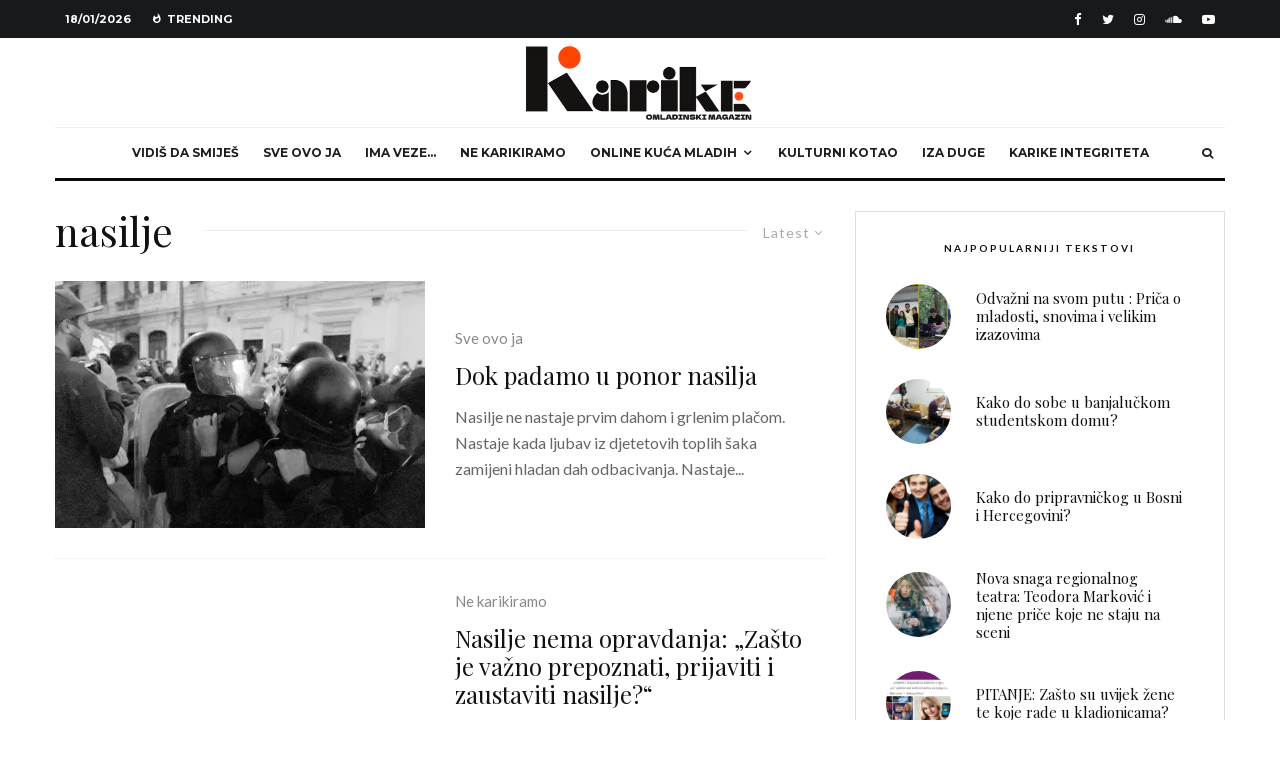

--- FILE ---
content_type: text/html; charset=UTF-8
request_url: https://karike.ba/tag/nasilje/
body_size: 209799
content:
<!DOCTYPE html>
<html lang="en-US">
<head>
	<meta charset="UTF-8">
			<meta name="viewport" content="width=device-width, initial-scale=1">
		<link rel="profile" href="http://gmpg.org/xfn/11">
		<meta name="theme-color" content="#f7d40e">
	<meta name='robots' content='index, follow, max-image-preview:large, max-snippet:-1, max-video-preview:-1' />

	<!-- This site is optimized with the Yoast SEO plugin v21.2 - https://yoast.com/wordpress/plugins/seo/ -->
	<title>Arhiva nasilje &#8212; Karike</title>
	<link rel="canonical" href="http://karike.ba/tag/nasilje/" />
	<link rel="next" href="http://karike.ba/tag/nasilje/page/2/" />
	<meta property="og:locale" content="en_US" />
	<meta property="og:type" content="article" />
	<meta property="og:title" content="Arhiva nasilje &#8212; Karike" />
	<meta property="og:url" content="http://karike.ba/tag/nasilje/" />
	<meta property="og:site_name" content="Karike" />
	<meta property="og:image" content="https://i0.wp.com/karike.ba/wp-content/uploads/2025/06/Dizajn-bez-naslova-10.png?fit=1920%2C1080&ssl=1" />
	<meta property="og:image:width" content="1920" />
	<meta property="og:image:height" content="1080" />
	<meta property="og:image:type" content="image/png" />
	<meta name="twitter:card" content="summary_large_image" />
	<meta name="twitter:site" content="@magazinkarike" />
	<script type="application/ld+json" class="yoast-schema-graph">{"@context":"https://schema.org","@graph":[{"@type":"CollectionPage","@id":"http://karike.ba/tag/nasilje/","url":"http://karike.ba/tag/nasilje/","name":"Arhiva nasilje &#8212; Karike","isPartOf":{"@id":"http://karike.ba/#website"},"primaryImageOfPage":{"@id":"http://karike.ba/tag/nasilje/#primaryimage"},"image":{"@id":"http://karike.ba/tag/nasilje/#primaryimage"},"thumbnailUrl":"https://i0.wp.com/karike.ba/wp-content/uploads/2025/08/shalom-de-leon-FUkqgdRMPFc-unsplash.jpg?fit=2400%2C1600&ssl=1","breadcrumb":{"@id":"http://karike.ba/tag/nasilje/#breadcrumb"},"inLanguage":"en-US"},{"@type":"ImageObject","inLanguage":"en-US","@id":"http://karike.ba/tag/nasilje/#primaryimage","url":"https://i0.wp.com/karike.ba/wp-content/uploads/2025/08/shalom-de-leon-FUkqgdRMPFc-unsplash.jpg?fit=2400%2C1600&ssl=1","contentUrl":"https://i0.wp.com/karike.ba/wp-content/uploads/2025/08/shalom-de-leon-FUkqgdRMPFc-unsplash.jpg?fit=2400%2C1600&ssl=1","width":2400,"height":1600},{"@type":"BreadcrumbList","@id":"http://karike.ba/tag/nasilje/#breadcrumb","itemListElement":[{"@type":"ListItem","position":1,"name":"Početna stranica","item":"http://karike.ba/"},{"@type":"ListItem","position":2,"name":"nasilje"}]},{"@type":"WebSite","@id":"http://karike.ba/#website","url":"http://karike.ba/","name":"Karike","description":"Online kuća mladih","publisher":{"@id":"http://karike.ba/#organization"},"potentialAction":[{"@type":"SearchAction","target":{"@type":"EntryPoint","urlTemplate":"http://karike.ba/?s={search_term_string}"},"query-input":"required name=search_term_string"}],"inLanguage":"en-US"},{"@type":"Organization","@id":"http://karike.ba/#organization","name":"Karike","url":"http://karike.ba/","logo":{"@type":"ImageObject","inLanguage":"en-US","@id":"http://karike.ba/#/schema/logo/image/","url":"https://i0.wp.com/karike.ba/wp-content/uploads/2025/06/Dizajn-bez-naslova-9.png?fit=1080%2C1080&ssl=1","contentUrl":"https://i0.wp.com/karike.ba/wp-content/uploads/2025/06/Dizajn-bez-naslova-9.png?fit=1080%2C1080&ssl=1","width":1080,"height":1080,"caption":"Karike"},"image":{"@id":"http://karike.ba/#/schema/logo/image/"},"sameAs":["https://www.facebook.com/magazinkarike/","https://twitter.com/magazinkarike"]}]}</script>
	<!-- / Yoast SEO plugin. -->


<link rel='dns-prefetch' href='//secure.gravatar.com' />
<link rel='dns-prefetch' href='//stats.wp.com' />
<link rel='dns-prefetch' href='//fonts.googleapis.com' />
<link rel='dns-prefetch' href='//v0.wordpress.com' />
<link rel='dns-prefetch' href='//i0.wp.com' />
<link rel='dns-prefetch' href='//jetpack.wordpress.com' />
<link rel='dns-prefetch' href='//s0.wp.com' />
<link rel='dns-prefetch' href='//public-api.wordpress.com' />
<link rel='dns-prefetch' href='//0.gravatar.com' />
<link rel='dns-prefetch' href='//1.gravatar.com' />
<link rel='dns-prefetch' href='//2.gravatar.com' />
<link rel="alternate" type="application/rss+xml" title="Karike &raquo; Feed" href="https://karike.ba/feed/" />
<link rel="alternate" type="application/rss+xml" title="Karike &raquo; Comments Feed" href="https://karike.ba/comments/feed/" />
<link rel="alternate" type="application/rss+xml" title="Karike &raquo; nasilje Tag Feed" href="https://karike.ba/tag/nasilje/feed/" />
<script type="text/javascript">
window._wpemojiSettings = {"baseUrl":"https:\/\/s.w.org\/images\/core\/emoji\/14.0.0\/72x72\/","ext":".png","svgUrl":"https:\/\/s.w.org\/images\/core\/emoji\/14.0.0\/svg\/","svgExt":".svg","source":{"concatemoji":"https:\/\/karike.ba\/wp-includes\/js\/wp-emoji-release.min.js?ver=6.3.1"}};
/*! This file is auto-generated */
!function(i,n){var o,s,e;function c(e){try{var t={supportTests:e,timestamp:(new Date).valueOf()};sessionStorage.setItem(o,JSON.stringify(t))}catch(e){}}function p(e,t,n){e.clearRect(0,0,e.canvas.width,e.canvas.height),e.fillText(t,0,0);var t=new Uint32Array(e.getImageData(0,0,e.canvas.width,e.canvas.height).data),r=(e.clearRect(0,0,e.canvas.width,e.canvas.height),e.fillText(n,0,0),new Uint32Array(e.getImageData(0,0,e.canvas.width,e.canvas.height).data));return t.every(function(e,t){return e===r[t]})}function u(e,t,n){switch(t){case"flag":return n(e,"\ud83c\udff3\ufe0f\u200d\u26a7\ufe0f","\ud83c\udff3\ufe0f\u200b\u26a7\ufe0f")?!1:!n(e,"\ud83c\uddfa\ud83c\uddf3","\ud83c\uddfa\u200b\ud83c\uddf3")&&!n(e,"\ud83c\udff4\udb40\udc67\udb40\udc62\udb40\udc65\udb40\udc6e\udb40\udc67\udb40\udc7f","\ud83c\udff4\u200b\udb40\udc67\u200b\udb40\udc62\u200b\udb40\udc65\u200b\udb40\udc6e\u200b\udb40\udc67\u200b\udb40\udc7f");case"emoji":return!n(e,"\ud83e\udef1\ud83c\udffb\u200d\ud83e\udef2\ud83c\udfff","\ud83e\udef1\ud83c\udffb\u200b\ud83e\udef2\ud83c\udfff")}return!1}function f(e,t,n){var r="undefined"!=typeof WorkerGlobalScope&&self instanceof WorkerGlobalScope?new OffscreenCanvas(300,150):i.createElement("canvas"),a=r.getContext("2d",{willReadFrequently:!0}),o=(a.textBaseline="top",a.font="600 32px Arial",{});return e.forEach(function(e){o[e]=t(a,e,n)}),o}function t(e){var t=i.createElement("script");t.src=e,t.defer=!0,i.head.appendChild(t)}"undefined"!=typeof Promise&&(o="wpEmojiSettingsSupports",s=["flag","emoji"],n.supports={everything:!0,everythingExceptFlag:!0},e=new Promise(function(e){i.addEventListener("DOMContentLoaded",e,{once:!0})}),new Promise(function(t){var n=function(){try{var e=JSON.parse(sessionStorage.getItem(o));if("object"==typeof e&&"number"==typeof e.timestamp&&(new Date).valueOf()<e.timestamp+604800&&"object"==typeof e.supportTests)return e.supportTests}catch(e){}return null}();if(!n){if("undefined"!=typeof Worker&&"undefined"!=typeof OffscreenCanvas&&"undefined"!=typeof URL&&URL.createObjectURL&&"undefined"!=typeof Blob)try{var e="postMessage("+f.toString()+"("+[JSON.stringify(s),u.toString(),p.toString()].join(",")+"));",r=new Blob([e],{type:"text/javascript"}),a=new Worker(URL.createObjectURL(r),{name:"wpTestEmojiSupports"});return void(a.onmessage=function(e){c(n=e.data),a.terminate(),t(n)})}catch(e){}c(n=f(s,u,p))}t(n)}).then(function(e){for(var t in e)n.supports[t]=e[t],n.supports.everything=n.supports.everything&&n.supports[t],"flag"!==t&&(n.supports.everythingExceptFlag=n.supports.everythingExceptFlag&&n.supports[t]);n.supports.everythingExceptFlag=n.supports.everythingExceptFlag&&!n.supports.flag,n.DOMReady=!1,n.readyCallback=function(){n.DOMReady=!0}}).then(function(){return e}).then(function(){var e;n.supports.everything||(n.readyCallback(),(e=n.source||{}).concatemoji?t(e.concatemoji):e.wpemoji&&e.twemoji&&(t(e.twemoji),t(e.wpemoji)))}))}((window,document),window._wpemojiSettings);
</script>
<style type="text/css">
img.wp-smiley,
img.emoji {
	display: inline !important;
	border: none !important;
	box-shadow: none !important;
	height: 1em !important;
	width: 1em !important;
	margin: 0 0.07em !important;
	vertical-align: -0.1em !important;
	background: none !important;
	padding: 0 !important;
}
</style>
	<link rel='stylesheet' id='wp-block-library-css' href='https://karike.ba/wp-includes/css/dist/block-library/style.min.css?ver=6.3.1' type='text/css' media='all' />
<style id='wp-block-library-inline-css' type='text/css'>
.has-text-align-justify{text-align:justify;}
</style>
<link rel='stylesheet' id='mediaelement-css' href='https://karike.ba/wp-includes/js/mediaelement/mediaelementplayer-legacy.min.css?ver=4.2.17' type='text/css' media='all' />
<link rel='stylesheet' id='wp-mediaelement-css' href='https://karike.ba/wp-includes/js/mediaelement/wp-mediaelement.min.css?ver=6.3.1' type='text/css' media='all' />
<link rel='stylesheet' id='lets-info-up-style-css-css' href='https://karike.ba/wp-content/plugins/lets-info-up/admin/block/dist/blocks.style.build.css?ver=1.2.0' type='text/css' media='all' />
<style id='classic-theme-styles-inline-css' type='text/css'>
/*! This file is auto-generated */
.wp-block-button__link{color:#fff;background-color:#32373c;border-radius:9999px;box-shadow:none;text-decoration:none;padding:calc(.667em + 2px) calc(1.333em + 2px);font-size:1.125em}.wp-block-file__button{background:#32373c;color:#fff;text-decoration:none}
</style>
<style id='global-styles-inline-css' type='text/css'>
body{--wp--preset--color--black: #000000;--wp--preset--color--cyan-bluish-gray: #abb8c3;--wp--preset--color--white: #ffffff;--wp--preset--color--pale-pink: #f78da7;--wp--preset--color--vivid-red: #cf2e2e;--wp--preset--color--luminous-vivid-orange: #ff6900;--wp--preset--color--luminous-vivid-amber: #fcb900;--wp--preset--color--light-green-cyan: #7bdcb5;--wp--preset--color--vivid-green-cyan: #00d084;--wp--preset--color--pale-cyan-blue: #8ed1fc;--wp--preset--color--vivid-cyan-blue: #0693e3;--wp--preset--color--vivid-purple: #9b51e0;--wp--preset--gradient--vivid-cyan-blue-to-vivid-purple: linear-gradient(135deg,rgba(6,147,227,1) 0%,rgb(155,81,224) 100%);--wp--preset--gradient--light-green-cyan-to-vivid-green-cyan: linear-gradient(135deg,rgb(122,220,180) 0%,rgb(0,208,130) 100%);--wp--preset--gradient--luminous-vivid-amber-to-luminous-vivid-orange: linear-gradient(135deg,rgba(252,185,0,1) 0%,rgba(255,105,0,1) 100%);--wp--preset--gradient--luminous-vivid-orange-to-vivid-red: linear-gradient(135deg,rgba(255,105,0,1) 0%,rgb(207,46,46) 100%);--wp--preset--gradient--very-light-gray-to-cyan-bluish-gray: linear-gradient(135deg,rgb(238,238,238) 0%,rgb(169,184,195) 100%);--wp--preset--gradient--cool-to-warm-spectrum: linear-gradient(135deg,rgb(74,234,220) 0%,rgb(151,120,209) 20%,rgb(207,42,186) 40%,rgb(238,44,130) 60%,rgb(251,105,98) 80%,rgb(254,248,76) 100%);--wp--preset--gradient--blush-light-purple: linear-gradient(135deg,rgb(255,206,236) 0%,rgb(152,150,240) 100%);--wp--preset--gradient--blush-bordeaux: linear-gradient(135deg,rgb(254,205,165) 0%,rgb(254,45,45) 50%,rgb(107,0,62) 100%);--wp--preset--gradient--luminous-dusk: linear-gradient(135deg,rgb(255,203,112) 0%,rgb(199,81,192) 50%,rgb(65,88,208) 100%);--wp--preset--gradient--pale-ocean: linear-gradient(135deg,rgb(255,245,203) 0%,rgb(182,227,212) 50%,rgb(51,167,181) 100%);--wp--preset--gradient--electric-grass: linear-gradient(135deg,rgb(202,248,128) 0%,rgb(113,206,126) 100%);--wp--preset--gradient--midnight: linear-gradient(135deg,rgb(2,3,129) 0%,rgb(40,116,252) 100%);--wp--preset--font-size--small: 13px;--wp--preset--font-size--medium: 20px;--wp--preset--font-size--large: 36px;--wp--preset--font-size--x-large: 42px;--wp--preset--spacing--20: 0.44rem;--wp--preset--spacing--30: 0.67rem;--wp--preset--spacing--40: 1rem;--wp--preset--spacing--50: 1.5rem;--wp--preset--spacing--60: 2.25rem;--wp--preset--spacing--70: 3.38rem;--wp--preset--spacing--80: 5.06rem;--wp--preset--shadow--natural: 6px 6px 9px rgba(0, 0, 0, 0.2);--wp--preset--shadow--deep: 12px 12px 50px rgba(0, 0, 0, 0.4);--wp--preset--shadow--sharp: 6px 6px 0px rgba(0, 0, 0, 0.2);--wp--preset--shadow--outlined: 6px 6px 0px -3px rgba(255, 255, 255, 1), 6px 6px rgba(0, 0, 0, 1);--wp--preset--shadow--crisp: 6px 6px 0px rgba(0, 0, 0, 1);}:where(.is-layout-flex){gap: 0.5em;}:where(.is-layout-grid){gap: 0.5em;}body .is-layout-flow > .alignleft{float: left;margin-inline-start: 0;margin-inline-end: 2em;}body .is-layout-flow > .alignright{float: right;margin-inline-start: 2em;margin-inline-end: 0;}body .is-layout-flow > .aligncenter{margin-left: auto !important;margin-right: auto !important;}body .is-layout-constrained > .alignleft{float: left;margin-inline-start: 0;margin-inline-end: 2em;}body .is-layout-constrained > .alignright{float: right;margin-inline-start: 2em;margin-inline-end: 0;}body .is-layout-constrained > .aligncenter{margin-left: auto !important;margin-right: auto !important;}body .is-layout-constrained > :where(:not(.alignleft):not(.alignright):not(.alignfull)){max-width: var(--wp--style--global--content-size);margin-left: auto !important;margin-right: auto !important;}body .is-layout-constrained > .alignwide{max-width: var(--wp--style--global--wide-size);}body .is-layout-flex{display: flex;}body .is-layout-flex{flex-wrap: wrap;align-items: center;}body .is-layout-flex > *{margin: 0;}body .is-layout-grid{display: grid;}body .is-layout-grid > *{margin: 0;}:where(.wp-block-columns.is-layout-flex){gap: 2em;}:where(.wp-block-columns.is-layout-grid){gap: 2em;}:where(.wp-block-post-template.is-layout-flex){gap: 1.25em;}:where(.wp-block-post-template.is-layout-grid){gap: 1.25em;}.has-black-color{color: var(--wp--preset--color--black) !important;}.has-cyan-bluish-gray-color{color: var(--wp--preset--color--cyan-bluish-gray) !important;}.has-white-color{color: var(--wp--preset--color--white) !important;}.has-pale-pink-color{color: var(--wp--preset--color--pale-pink) !important;}.has-vivid-red-color{color: var(--wp--preset--color--vivid-red) !important;}.has-luminous-vivid-orange-color{color: var(--wp--preset--color--luminous-vivid-orange) !important;}.has-luminous-vivid-amber-color{color: var(--wp--preset--color--luminous-vivid-amber) !important;}.has-light-green-cyan-color{color: var(--wp--preset--color--light-green-cyan) !important;}.has-vivid-green-cyan-color{color: var(--wp--preset--color--vivid-green-cyan) !important;}.has-pale-cyan-blue-color{color: var(--wp--preset--color--pale-cyan-blue) !important;}.has-vivid-cyan-blue-color{color: var(--wp--preset--color--vivid-cyan-blue) !important;}.has-vivid-purple-color{color: var(--wp--preset--color--vivid-purple) !important;}.has-black-background-color{background-color: var(--wp--preset--color--black) !important;}.has-cyan-bluish-gray-background-color{background-color: var(--wp--preset--color--cyan-bluish-gray) !important;}.has-white-background-color{background-color: var(--wp--preset--color--white) !important;}.has-pale-pink-background-color{background-color: var(--wp--preset--color--pale-pink) !important;}.has-vivid-red-background-color{background-color: var(--wp--preset--color--vivid-red) !important;}.has-luminous-vivid-orange-background-color{background-color: var(--wp--preset--color--luminous-vivid-orange) !important;}.has-luminous-vivid-amber-background-color{background-color: var(--wp--preset--color--luminous-vivid-amber) !important;}.has-light-green-cyan-background-color{background-color: var(--wp--preset--color--light-green-cyan) !important;}.has-vivid-green-cyan-background-color{background-color: var(--wp--preset--color--vivid-green-cyan) !important;}.has-pale-cyan-blue-background-color{background-color: var(--wp--preset--color--pale-cyan-blue) !important;}.has-vivid-cyan-blue-background-color{background-color: var(--wp--preset--color--vivid-cyan-blue) !important;}.has-vivid-purple-background-color{background-color: var(--wp--preset--color--vivid-purple) !important;}.has-black-border-color{border-color: var(--wp--preset--color--black) !important;}.has-cyan-bluish-gray-border-color{border-color: var(--wp--preset--color--cyan-bluish-gray) !important;}.has-white-border-color{border-color: var(--wp--preset--color--white) !important;}.has-pale-pink-border-color{border-color: var(--wp--preset--color--pale-pink) !important;}.has-vivid-red-border-color{border-color: var(--wp--preset--color--vivid-red) !important;}.has-luminous-vivid-orange-border-color{border-color: var(--wp--preset--color--luminous-vivid-orange) !important;}.has-luminous-vivid-amber-border-color{border-color: var(--wp--preset--color--luminous-vivid-amber) !important;}.has-light-green-cyan-border-color{border-color: var(--wp--preset--color--light-green-cyan) !important;}.has-vivid-green-cyan-border-color{border-color: var(--wp--preset--color--vivid-green-cyan) !important;}.has-pale-cyan-blue-border-color{border-color: var(--wp--preset--color--pale-cyan-blue) !important;}.has-vivid-cyan-blue-border-color{border-color: var(--wp--preset--color--vivid-cyan-blue) !important;}.has-vivid-purple-border-color{border-color: var(--wp--preset--color--vivid-purple) !important;}.has-vivid-cyan-blue-to-vivid-purple-gradient-background{background: var(--wp--preset--gradient--vivid-cyan-blue-to-vivid-purple) !important;}.has-light-green-cyan-to-vivid-green-cyan-gradient-background{background: var(--wp--preset--gradient--light-green-cyan-to-vivid-green-cyan) !important;}.has-luminous-vivid-amber-to-luminous-vivid-orange-gradient-background{background: var(--wp--preset--gradient--luminous-vivid-amber-to-luminous-vivid-orange) !important;}.has-luminous-vivid-orange-to-vivid-red-gradient-background{background: var(--wp--preset--gradient--luminous-vivid-orange-to-vivid-red) !important;}.has-very-light-gray-to-cyan-bluish-gray-gradient-background{background: var(--wp--preset--gradient--very-light-gray-to-cyan-bluish-gray) !important;}.has-cool-to-warm-spectrum-gradient-background{background: var(--wp--preset--gradient--cool-to-warm-spectrum) !important;}.has-blush-light-purple-gradient-background{background: var(--wp--preset--gradient--blush-light-purple) !important;}.has-blush-bordeaux-gradient-background{background: var(--wp--preset--gradient--blush-bordeaux) !important;}.has-luminous-dusk-gradient-background{background: var(--wp--preset--gradient--luminous-dusk) !important;}.has-pale-ocean-gradient-background{background: var(--wp--preset--gradient--pale-ocean) !important;}.has-electric-grass-gradient-background{background: var(--wp--preset--gradient--electric-grass) !important;}.has-midnight-gradient-background{background: var(--wp--preset--gradient--midnight) !important;}.has-small-font-size{font-size: var(--wp--preset--font-size--small) !important;}.has-medium-font-size{font-size: var(--wp--preset--font-size--medium) !important;}.has-large-font-size{font-size: var(--wp--preset--font-size--large) !important;}.has-x-large-font-size{font-size: var(--wp--preset--font-size--x-large) !important;}
.wp-block-navigation a:where(:not(.wp-element-button)){color: inherit;}
:where(.wp-block-post-template.is-layout-flex){gap: 1.25em;}:where(.wp-block-post-template.is-layout-grid){gap: 1.25em;}
:where(.wp-block-columns.is-layout-flex){gap: 2em;}:where(.wp-block-columns.is-layout-grid){gap: 2em;}
.wp-block-pullquote{font-size: 1.5em;line-height: 1.6;}
</style>
<link rel='stylesheet' id='lets-social-count-css' href='https://karike.ba/wp-content/plugins/lets-social-count/assets/css/style.css?ver=1.1' type='text/css' media='all' />
<link rel='stylesheet' id='lets-info-up-css' href='https://karike.ba/wp-content/plugins/lets-info-up/frontend/css/style.min.css?ver=1.2.0' type='text/css' media='all' />
<link rel='stylesheet' id='lets-live-blog-css' href='https://karike.ba/wp-content/plugins/lets-live-blog/frontend/css/style.min.css?ver=1.1.1' type='text/css' media='all' />
<link rel='stylesheet' id='lets-live-blog-icons-css' href='https://karike.ba/wp-content/plugins/lets-live-blog/frontend/css/fonts/style.css?ver=1.1.1' type='text/css' media='all' />
<link rel='stylesheet' id='zeen-style-css' href='https://karike.ba/wp-content/themes/zeen/assets/css/style.min.css?ver=3.0.0' type='text/css' media='all' />
<style id='zeen-style-inline-css' type='text/css'>
.content-bg, .article-layout-skin-1.title-cut-bl .hero-wrap .meta:before, .article-layout-skin-1.title-cut-bc .hero-wrap .meta:before, .standard-archive .page-header { background: #ffffff;}#block-wrap-1090 .tipi-row-inner-style{ ;}.site-inner { background-color: #fff; }.splitter svg g { fill: #fff; }.inline-post .block article .title { font-size: 20px;}.widget-title { font-size:10px;}.fontfam-1 {
		font-family: 'Playfair Display'!important;
		letter-spacing:0em;}.body-f1, .quotes-f1 blockquote, .quotes-f1 q, .by-f1 .byline, .sub-f1 .subtitle, .wh-f1 .widget-title, .headings-f1 h1, .headings-f1 .price, .headings-f1 h2, .headings-f1 h3, .headings-f1 h4, .headings-f1 h5, .headings-f1 h6, .font-1, div.jvectormap-tip {font-family:'Playfair Display';letter-spacing: 0em;font-weight: 400;}.fontfam-2 { font-family:'Lato'!important;
		letter-spacing:0em;}input[type=submit], button, .tipi-button,.button,.body-f2, .quotes-f2 blockquote, .quotes-f2 q, .by-f2 .byline, .sub-f2 .subtitle, .wh-f2 .widget-title, .headings-f2 h1, .headings-f2 h2, .headings-f2 h3, .headings-f2 h4, .headings-f2 h5, .headings-f2 h6, .font-2 {font-family:'Lato';letter-spacing: 0em;font-weight: 400;}.fontfam-3 { font-family:'Montserrat'!important;
		letter-spacing:0em;}.body-f3, .quotes-f3 blockquote, .quotes-f3 q, .by-f3 .byline, .sub-f3 .subtitle, .wh-f3 .widget-title, .headings-f3 h1, .headings-f3 h2, .headings-f3 h3, .headings-f3 h4, .headings-f3 h5, .headings-f3 h6, .font-3 {font-family:'Montserrat';letter-spacing: 0em;font-weight: 400;}.tipi-row, .tipi-builder-on .contents-wrap > p { max-width: 1230px ; }.single .site-content .tipi-row { max-width: 1230px ; }.current-date { color: #ffffff }.global-accent-border { border-color: #f7d40e; }.trending-accent-border { border-color: #f7d40e; }.trending-accent-bg { border-color: #f7d40e; }.tipi-button.block-loader { background: #18181e; }.tipi-button.block-loader:hover { background: #111; }.tipi-button.block-loader { color: #fff!important; }.wpcf7-submit { background: #18181e; }.wpcf7-submit:hover { background: #111; }.global-accent-bg, .icon-base-2:hover .icon-bg, #progress { background-color: #f7d40e; }.global-accent-text, .mm-submenu-2 .mm-51 .menu-wrap > .sub-menu > li > a { color: #f7d40e; }body { color:#444;}.excerpt { color:#666666;}.read-more-wrap { color:#adadad;}blockquote:not(.comment-excerpt) { color:#111;}.byline, .byline a { color:#888;}.preview-classic .meta .title, .preview-thumbnail .meta .title { color:#111;}h1, h2, h3, h4, h5, h6, .block-title { color:#111;}.sidebar-widget  .widget-title { color:#111!important;}.link-color-wrap a { color: #333; }.copyright { color: #757575; }.link-color-wrap a:hover { color: #000; }body {font-size: 16px;line-height:1.6666666666667; }.subtitle {font-style:italic;}.main-navigation .horizontal-menu, .main-navigation .menu-item {font-weight: 700;}.secondary-wrap .horizontal-menu, .secondary-wrap .menu-item {font-weight: 700;}.footer-lower-area, .footer-lower-area .menu-item {font-weight: 700;}.widget-title {font-weight: 700!important;}.entry-title{ text-transform: none; }.block-wrap-slider .title-wrap .title{ text-transform: none; }.block-wrap-grid .title-wrap .title, .tile-design-4 .meta .title-wrap .title{ text-transform: none; }.block-wrap-classic .title-wrap .title{ text-transform: none; }.block-title{ text-transform: none; }.meta .excerpt .read-more{ text-transform: uppercase; }.block-subtitle{ text-transform: none; }.byline{ text-transform: none; }.widget-title{ text-transform: uppercase; }.main-navigation{ text-transform: uppercase; }.secondary-wrap{ text-transform: uppercase; }.footer-lower-area .menu-item{ text-transform: uppercase; }.single-content .entry-content h1, .single-content .entry-content h2, .single-content .entry-content h3, .single-content .entry-content h4, .single-content .entry-content h5, .single-content .entry-content h6, .bbp__thread__title{ text-transform: none; }.mm-submenu-2 .mm-11 .menu-wrap > *, .mm-submenu-2 .mm-31 .menu-wrap > *, .mm-submenu-2 .mm-21 .menu-wrap > *, .mm-submenu-2 .mm-51 .menu-wrap > *  { border-top: 3px solid transparent; }.separation-border { margin-bottom: 30px; }.block-wrap-classic .inf-spacer + .block:not(.block-62) { margin-top: 30px; }.separation-border-style { border-bottom: 1px #e9e9e9 dotted;padding-bottom:30px;}.block-title-wrap-style .block-title:after, .block-title-wrap-style .block-title:before { border-top: 1px #eee solid;}.separation-border-v { background: #eee;}.separation-border-v { height: calc( 100% -  30px - 1px); }@media only screen and (max-width: 480px) {.separation-border-style { padding-bottom: 15px; }.separation-border { margin-bottom: 15px;}}.grid-spacing { border-top-width: 2px; }.sidebar-wrap .sidebar { padding-right: 30px; padding-left: 30px; padding-top:0px; padding-bottom:0px; }.sidebar-left .sidebar-wrap .sidebar { padding-right: 30px; padding-left: 30px; }@media only screen and (min-width: 481px) {.block-wrap-grid .block-title-area { margin-bottom: -2px; }.block-wrap-92 .tipi-row-inner-box { margin-top: -2px; }.split-1:not(.preview-thumbnail) .mask {
		-webkit-flex: 0 0 calc( 50% - 15px);
		-ms-flex: 0 0 calc( 50% - 15px);
		flex: 0 0 calc( 50% - 15px);
		width: calc( 50% - 15px);
	}.split-1.preview-1:not(.article-window):not(.preview-thumbnail) .mask { padding-bottom:32%; }.grid-spacing { border-right-width: 2px; }.block-wrap-grid:not(.block-wrap-81) .block { width: calc( 100% + 2px ); }}@media only screen and (min-width: 768px) {.hero-meta.tipi-m-typo .title { font-size: 44px; }.hero-meta.tipi-m-typo .subtitle { font-size: 22px; }.title-contrast .hero-wrap { height: calc( 100vh - 112px ); }.tipi-xs-typo .title  { font-size: 15px; }.tipi-s-typo .title, .ppl-s-3 .tipi-s-typo .title, .zeen-col--wide .ppl-s-3 .tipi-s-typo .title, .preview-1 .title, .preview-21 .title  { font-size: 24px;}.block-col-self .block-71 .tipi-s-typo .title { font-size: 18px; }.block-wrap-classic .tipi-m-typo .title-wrap .title { font-size: 30px; }.zeen-col--narrow .block-wrap-classic .tipi-m-typo .title-wrap .title { font-size: 18px; }.sub-menu a:not(.tipi-button) { font-size: 12px;}.footer-widget-wrap { border-right:1px #333333 solid ; }.footer-widget-wrap .widget_search form, .footer-widget-wrap select { border-color:#333333; }.footer-widget-wrap .zeen-widget { border-bottom:1px #333333 solid ; }.footer-widget-wrap .zeen-widget .preview-thumbnail { border-bottom-color: #333333;}.footer-widget-wrap {
		padding-top: 50px;
		padding-bottom: 50px;
	}.secondary-wrap .menu-padding, .secondary-wrap .ul-padding > li > a {
			padding-top: 10px;
			padding-bottom: 10px;
		}}@media only screen and (min-width: 1020px) {h1 { font-size: 50px; }h2 { font-size: 40px; }h3 { font-size: 30px; }h4 { font-size: 20px; }h5 { font-size: 16px; }.block-title, .page-title { font-size:40px;}}@media only screen and (min-width: 1240px) {.align-fs .contents-wrap .video-wrap, .align-fs-center .aligncenter.size-full, .align-fs-center .wp-caption.aligncenter .size-full, .align-fs-center .tiled-gallery, .align-fs .alignwide { width: 1170px; }.align-fs .contents-wrap .video-wrap { height: 658px; }.has-bg .align-fs .contents-wrap .video-wrap, .has-bg .align-fs .alignwide, .has-bg .align-fs-center .aligncenter.size-full, .has-bg .align-fs-center .wp-caption.aligncenter .size-full, .has-bg .align-fs-center .tiled-gallery { width: 1230px; }.has-bg .align-fs .contents-wrap .video-wrap { height: 691px; }.align-pull .alignleft.size-thumbnail, .align-pull .alignright.size-thumbnail { width: 100px; }.align-pull .alignleft.wp-caption, .align-pull .alignright.wp-caption { width: 100px!important; }.align-pull .alignleft.size-thumbnail, .align-pull .alignleft.wp-caption { margin-left: -50px; }.align-pull .alignright.size-thumbnail, .align-pull .alignright.wp-caption { margin-right: -50px; }.align-pull .alignleft.size-medium, .align-pull .alignright.size-medium { width: 300px; }.align-pull .alignleft.wp-caption, .align-pull .alignright.wp-caption { width: 300px!important; }.align-pull .alignleft.size-medium, .align-pull .alignleft.wp-caption { margin-left: -150px; }.align-pull .alignright.size-medium, .align-pull .alignright.wp-caption { margin-right: -150px; }.align-pull .alignleft.size-large, .align-pull .alignright.size-large { width: 300px; }.align-pull .alignleft.wp-caption, .align-pull .alignright.wp-caption { width: 300px!important; }.align-pull .alignleft.size-large, .align-pull .alignleft.wp-caption { margin-left: -150px; }.align-pull .alignright.size-large, .align-pull .alignright.wp-caption { margin-right: -150px; }.align-pull .alignleft.size-full { margin-left: -150px; }.align-pull .alignright.size-full { margin-right: -150px; }body { font-size: 16px; }}.main-menu-bar-color-1 .current-menu-item > a, .main-menu-bar-color-1 .menu-main-menu > .dropper.active:not(.current-menu-item) > a { background-color: #111111;}.byline { font-size: 15px; }.cats .cat-with-bg { font-size: 12px; }.post-tags a { font-size: 8px; }.site-header a { color: #111; }.site-skin-3.content-subscribe, .site-skin-3.content-subscribe .subtitle, .site-skin-3.content-subscribe input, .site-skin-3.content-subscribe h2 { color: #fff; } .site-skin-3.content-subscribe input[type="email"] { border-color: #fff; }.footer-widget-wrap .widget_search form { border-color:#333333; }.sidebar-wrap .sidebar { border:1px #ddd solid ; }.content-area .zeen-widget { border: 0 #e9e9e9 solid ; border-width: 0 0 1px 0; }.content-area .zeen-widget { padding:30px 0px 30px; }.grid-meta-bg .mask:before { content: ""; background-image: linear-gradient(to top, rgba(0,0,0,0.30) 0%, rgba(0,0,0,0) 100%); }.grid-image-1 .mask-overlay { background-color: #1a1d1e ; }.with-fi.preview-grid,.with-fi.preview-grid .byline,.with-fi.preview-grid .subtitle, .with-fi.preview-grid a { color: #fff; }.preview-grid .mask-overlay { opacity: 0.2 ; }@media (pointer: fine) {.with-fi.preview-grid:hover, .with-fi.preview-grid:hover .byline,.with-fi.preview-grid:hover .subtitle, .with-fi.preview-grid:hover a { color: #ffffff; }.preview-grid:hover .mask-overlay { opacity: 0.4 ; }}.slider-image-1 .mask-overlay { background-color: #1a1d1e ; }.with-fi.preview-slider,.with-fi.preview-slider .byline,.with-fi.preview-slider .subtitle, .with-fi.preview-slider a { color: #fff; }.preview-slider .mask-overlay { opacity: 0.2 ; }@media (pointer: fine) {.preview-slider:hover .mask-overlay { opacity: 0.6 ; }}.site-footer .footer-widget-bg-area, .site-footer .footer-widget-bg-area .woo-product-rating span { background-color: #272727; }.site-footer .footer-widget-bg-area .background { background-image: none; opacity: 1; }.site-footer .footer-widget-bg-area .block-skin-0 .tipi-arrow { color:#dddede; border-color:#dddede; }.site-footer .footer-widget-bg-area .block-skin-0 .tipi-arrow i:after{ background:#dddede; }.site-footer .footer-widget-bg-area,.site-footer .footer-widget-bg-area .byline,.site-footer .footer-widget-bg-area a,.site-footer .footer-widget-bg-area .widget_search form *,.site-footer .footer-widget-bg-area h3,.site-footer .footer-widget-bg-area .widget-title { color:#dddede; }.site-footer .footer-widget-bg-area .tipi-spin.tipi-row-inner-style:before { border-color:#dddede; }.content-lwa .bg-area, .content-lwa .bg-area .woo-product-rating span { background-color: #272727; }.content-lwa .bg-area .background { opacity: 0.75; }.content-lwa .bg-area,.content-lwa .bg-area .byline,.content-lwa .bg-area a,.content-lwa .bg-area .widget_search form *,.content-lwa .bg-area h3,.content-lwa .bg-area .widget-title { color:#fff; }.content-lwa .bg-area .tipi-spin.tipi-row-inner-style:before { border-color:#fff; }.slide-in-menu .bg-area, .slide-in-menu .bg-area .woo-product-rating span { background-color: #222222; }.slide-in-menu .bg-area .background { opacity: 0.3; }.slide-in-menu,.slide-in-menu .bg-area a,.slide-in-menu .bg-area .widget-title, .slide-in-menu .cb-widget-design-1 .cb-score { color:#ffffff; }.slide-in-menu form { border-color:#ffffff; }.slide-in-menu .bg-area .mc4wp-form-fields input[type="email"], #subscribe-submit input[type="email"], .subscribe-wrap input[type="email"],.slide-in-menu .bg-area .mc4wp-form-fields input[type="text"], #subscribe-submit input[type="text"], .subscribe-wrap input[type="text"] { border-bottom-color:#ffffff; }.footer-navigation { font-size: 11px;  }.main-navigation { font-size: 12px;  color: #1e1e1e; }.main-navigation .horizontal-menu>li>a { padding-left: 12px; padding-right: 12px; }.main-navigation-border { border-bottom:3px #0a0a0a solid ; }.main-navigation-border .drop-search { border-top:3px #0a0a0a solid ; }#progress {bottom: 0;height: 3px; }.sticky-menu-2:not(.active) #progress  { bottom: -3px;  }.main-navigation-border { border-top: 1px #eee solid ; }.main-navigation .horizontal-menu .drop, .main-navigation .horizontal-menu > li > a {
			padding-top: 15px;
			padding-bottom: 15px;
		}.secondary-wrap .menu-bg-area { background-color: #17191a; }.secondary-wrap-v .standard-drop>a,.secondary-wrap, .secondary-wrap a { font-size: 11px; color: #fff; }.secondary-wrap li a, .secondary-icons li a { padding-left: 10px; padding-right: 10px; }.mc4wp-form-fields input[type=submit], .mc4wp-form-fields button, #subscribe-submit input[type=submit], .subscribe-wrap input[type=submit] {color: #fff;background-image: linear-gradient(130deg, #32429e 0%, #aa076b 80%);}.site-mob-header .header-padding {
		padding-top: 20px;
		padding-bottom: 20px;
	}.site-header .header-padding {
		padding-top:6px;
		padding-bottom:6px;
	}.footer-upper-area {
		padding-top: 50px;
		padding-bottom: 50px;
	}.footer-lower-area {
		padding-top: 90px;
		padding-bottom: 90px;
	}
</style>
<link rel='stylesheet' id='zeen-child-style-css' href='https://karike.ba/wp-content/themes/zeen-child/style.css?ver=6.3.1' type='text/css' media='all' />
<link rel='stylesheet' id='zeen-fonts-css' href='https://fonts.googleapis.com/css?family=Playfair+Display%3A400%2Citalic%7CLato%3A400%2C700%7CMontserrat%3A400%2C700&#038;ver=6.3.1#038;subset=latin' type='text/css' media='all' />
<link rel='stylesheet' id='login-with-ajax-css' href='https://karike.ba/wp-content/plugins/login-with-ajax/templates/widget.css?ver=4.1' type='text/css' media='all' />
<link rel='stylesheet' id='jetpack_css-css' href='https://karike.ba/wp-content/plugins/jetpack/css/jetpack.css?ver=12.6.3' type='text/css' media='all' />
<script type='text/javascript' src='https://karike.ba/wp-includes/js/jquery/jquery.min.js?ver=3.7.0' id='jquery-core-js'></script>
<script type='text/javascript' src='https://karike.ba/wp-includes/js/jquery/jquery-migrate.min.js?ver=3.4.1' id='jquery-migrate-js'></script>
<script type='text/javascript' src='https://karike.ba/wp-content/plugins/wp-hide-post/public/js/wp-hide-post-public.js?ver=2.0.10' id='wp-hide-post-js'></script>
<!--[if IE]>
<script type='text/javascript' src='https://karike.ba/wp-content/themes/zeen/assets/js/ie9.js?ver=3.0.0' id='zeen-ie9-js'></script>
<![endif]-->
<script type='text/javascript' id='login-with-ajax-js-extra'>
/* <![CDATA[ */
var LWA = {"ajaxurl":"https:\/\/karike.ba\/wp-admin\/admin-ajax.php","off":""};
/* ]]> */
</script>
<script type='text/javascript' src='https://karike.ba/wp-content/themes/zeen/plugins/login-with-ajax/login-with-ajax.js?ver=4.1' id='login-with-ajax-js'></script>
<link rel="https://api.w.org/" href="https://karike.ba/wp-json/" /><link rel="alternate" type="application/json" href="https://karike.ba/wp-json/wp/v2/tags/1090" /><link rel="EditURI" type="application/rsd+xml" title="RSD" href="https://karike.ba/xmlrpc.php?rsd" />
<meta name="generator" content="WordPress 6.3.1" />
	<link rel="preconnect" href="https://fonts.googleapis.com">
	<link rel="preconnect" href="https://fonts.gstatic.com">
		<style>img#wpstats{display:none}</style>
		<!-- Analytics by WP Statistics - https://wp-statistics.com -->
        <script>

      window.OneSignal = window.OneSignal || [];

      OneSignal.push( function() {
        OneSignal.SERVICE_WORKER_UPDATER_PATH = "OneSignalSDKUpdaterWorker.js.php";
                      OneSignal.SERVICE_WORKER_PATH = "OneSignalSDKWorker.js.php";
                      OneSignal.SERVICE_WORKER_PARAM = { scope: "/" };
        OneSignal.setDefaultNotificationUrl("https://karike.ba");
        var oneSignal_options = {};
        window._oneSignalInitOptions = oneSignal_options;

        oneSignal_options['wordpress'] = true;
oneSignal_options['appId'] = '5a61d9a9-03a9-47ac-b832-e3c0c672277f';
oneSignal_options['allowLocalhostAsSecureOrigin'] = true;
oneSignal_options['welcomeNotification'] = { };
oneSignal_options['welcomeNotification']['disable'] = true;
oneSignal_options['subdomainName'] = "karike.os.tc";
oneSignal_options['persistNotification'] = true;
oneSignal_options['promptOptions'] = { };
oneSignal_options['notifyButton'] = { };
oneSignal_options['notifyButton']['enable'] = true;
oneSignal_options['notifyButton']['position'] = 'bottom-right';
oneSignal_options['notifyButton']['theme'] = 'default';
oneSignal_options['notifyButton']['size'] = 'medium';
oneSignal_options['notifyButton']['showCredit'] = true;
                OneSignal.init(window._oneSignalInitOptions);
                OneSignal.showSlidedownPrompt();      });

      function documentInitOneSignal() {
        var oneSignal_elements = document.getElementsByClassName("OneSignal-prompt");

        var oneSignalLinkClickHandler = function(event) { OneSignal.push(['registerForPushNotifications']); event.preventDefault(); };        for(var i = 0; i < oneSignal_elements.length; i++)
          oneSignal_elements[i].addEventListener('click', oneSignalLinkClickHandler, false);
      }

      if (document.readyState === 'complete') {
           documentInitOneSignal();
      }
      else {
           window.addEventListener("load", function(event){
               documentInitOneSignal();
          });
      }
    </script>
<link rel="icon" href="https://i0.wp.com/karike.ba/wp-content/uploads/2025/06/cropped-Dizajn-bez-naslova-6.png?fit=32%2C32&#038;ssl=1" sizes="32x32" />
<link rel="icon" href="https://i0.wp.com/karike.ba/wp-content/uploads/2025/06/cropped-Dizajn-bez-naslova-6.png?fit=192%2C192&#038;ssl=1" sizes="192x192" />
<link rel="apple-touch-icon" href="https://i0.wp.com/karike.ba/wp-content/uploads/2025/06/cropped-Dizajn-bez-naslova-6.png?fit=180%2C180&#038;ssl=1" />
<meta name="msapplication-TileImage" content="https://i0.wp.com/karike.ba/wp-content/uploads/2025/06/cropped-Dizajn-bez-naslova-6.png?fit=270%2C270&#038;ssl=1" />
<style type="text/css" id="wp-custom-css">/* velicina slike autora*/
.byline .author-avatar img {
    width: 43px;

}

/* ubija gravatar na autoru clanka*/
.gcard, .grofile, .pos-right {display:none}

/*swipebox*/
.swipebox-html {display:none !important;}
.swipebox-no-touch {display:none !important;}</style>	<style id="egf-frontend-styles" type="text/css">
		p {font-size: 16px;} h1 {} h2 {} h3 {} h4 {} h5 {} h6 {} 	</style>
		
<!-- Global site tag (gtag.js) - Google Analytics -->
<script async src="https://www.googletagmanager.com/gtag/js?id=UA-166896398-1"></script>
<script>
  window.dataLayer = window.dataLayer || [];
  function gtag(){dataLayer.push(arguments);}
  gtag('js', new Date());

  gtag('config', 'UA-166896398-1');
</script>

	
</head>
<body class="archive tag tag-nasilje tag-1090 headings-f1 body-f2 sub-f1 quotes-f1 by-f2 wh-f2 widget-title-c to-top__fixed sm-u13 block-titles-big block-titles-mid-1 menu-no-color-hover mob-fi-tall excerpt-mob-off skin-light single-sticky-spin footer-widgets-text-white site-mob-menu-a-4 site-mob-menu-1 mm-submenu-2 main-menu-logo-1 body-header-style-2 sticky-4-unfixed byline-font-2">
	<div id="page" class="site">
		<header id="mobhead" class="site-header-block site-mob-header tipi-m-0 site-mob-header-1 site-mob-menu-1 sticky-menu-1 sticky-top site-skin-1 site-img-1"><div class="bg-area header-padding tipi-row tipi-vertical-c">
	<ul class="menu-left">
		<li class="menu-icon menu-icon-style-1 menu-icon-search"><a href="#" class="tipi-i-search modal-tr tipi-tip tipi-tip-move" data-title="Search" data-type="search"></a></li>			
	
		</ul>
	<div class="logo-main-wrap logo-mob-wrap">
		<div class="logo logo-mobile"><a href="https://karike.ba" data-pin-nopin="true"><img src="https://karike.ba/wp-content/uploads/2025/06/Logo-Omladinski-magazin-Karike.png" alt="Logo - Omladinski magazin Karike" srcset="https://karike.ba/wp-content/uploads/2025/06/Logo-Omladinski-magazin-Karike.png 2x"></a></div>	</div>
	<ul class="menu-right">
					
			<li class="menu-icon menu-icon-mobile-slide"><a href="#" class="mob-tr-open" data-target="slide-menu"><i class="tipi-i-menu-mob" aria-hidden="true"></i></a></li>
	
		</ul>
	<div class="background"></div></div>
</header><!-- .site-mob-header --><div id="mob-line" class="tipi-m-0"></div>		<div class="site-inner">
			<div id="secondary-wrap" class="secondary-wrap tipi-xs-0 clearfix font-3 mm-ani-1 secondary-menu-skin-3 secondary-menu-width-1"><div class="menu-bg-area"><div class="menu-content-wrap clearfix tipi-vertical-c tipi-row">	<nav id="secondary-navigation" class="secondary-navigation rotatable tipi-xs-0">
		<ul id="menu-secondary" class="menu-secondary horizontal-menu tipi-flex menu-secondary ul-padding row font-3">
			<li class="current-date menu-padding">18/01/2026</li><li class="trending-inline dropper drop-it mm-art mm-wrap"><a href="#" id="trending-secondary" class="main-title-wrap"><i class="tipi-i-flame tipi-trending-icon"></i><span class="trending-text">Trending</span></a><div class="trending-inline-drop menu tipi-row"><div class="trending-inline-title clearfix"><div class="trending-op-title">Trending</div><div class="trending-ops" data-uid="18686"><span data-r="1" class="trending-op trending-op-1 trending-selected">Now</span><span data-r="2" class="trending-op trending-op-2">Week</span><span data-r="3" class="trending-op trending-op-3">Month</span></div></div><div class="trending-inline-wrap"><div id="block-wrap-18686" class="block-wrap-native block-wrap block-wrap-61 block-css-18686 block-wrap-classic elements-design-1 block-skin-0 tipi-box tipi-row ppl-m-3 ppl-s-3 clearfix" data-id="18686"><div class="tipi-row-inner-style clearfix"><div class="tipi-row-inner-box contents"><div class="block block-61 tipi-flex preview-review-bot meta-overlay-0"><article class="tipi-xs-12 elements-location-1 clearfix with-fi ani-base tipi-m-typo stack-1 stack-design-1 separation-border-style loop-0 preview-classic preview__img-shape-l preview-61 img-ani-1 elements-design-1 post-16288 post type-post status-publish format-standard has-post-thumbnail hentry category-vidis-da-smijes tag-filip-cikovic tag-intervju tag-karike tag-milos-perisic tag-sanja-novakovic"><div class="preview-mini-wrap clearfix"><div class="mask"><div class="counter counter-1 font-3 trending-accent-border"></div><a href="https://karike.ba/odvazni-na-svom-putu-prica-o-mladosti-snovima-i-velikim-izazovima/" class="mask-img"><img width="370" height="247" src="https://i0.wp.com/karike.ba/wp-content/uploads/2026/01/photo-collage.png-6.png?resize=370%2C247&amp;ssl=1" class="attachment-zeen-370-247 size-zeen-370-247 wp-post-image" alt="" decoding="async" fetchpriority="high" srcset="https://i0.wp.com/karike.ba/wp-content/uploads/2026/01/photo-collage.png-6.png?resize=370%2C247&amp;ssl=1 370w, https://i0.wp.com/karike.ba/wp-content/uploads/2026/01/photo-collage.png-6.png?resize=770%2C513&amp;ssl=1 770w, https://i0.wp.com/karike.ba/wp-content/uploads/2026/01/photo-collage.png-6.png?resize=1155%2C770&amp;ssl=1 1155w" sizes="(max-width: 370px) 100vw, 370px" data-attachment-id="16315" data-permalink="https://karike.ba/odvazni-na-svom-putu-prica-o-mladosti-snovima-i-velikim-izazovima/photo-collage-png-6/" data-orig-file="https://i0.wp.com/karike.ba/wp-content/uploads/2026/01/photo-collage.png-6.png?fit=1920%2C1080&amp;ssl=1" data-orig-size="1920,1080" data-comments-opened="0" data-image-meta="{&quot;aperture&quot;:&quot;0&quot;,&quot;credit&quot;:&quot;&quot;,&quot;camera&quot;:&quot;&quot;,&quot;caption&quot;:&quot;&quot;,&quot;created_timestamp&quot;:&quot;0&quot;,&quot;copyright&quot;:&quot;&quot;,&quot;focal_length&quot;:&quot;0&quot;,&quot;iso&quot;:&quot;0&quot;,&quot;shutter_speed&quot;:&quot;0&quot;,&quot;title&quot;:&quot;&quot;,&quot;orientation&quot;:&quot;0&quot;}" data-image-title="photo-collage.png (6)" data-image-description="" data-image-caption="" data-medium-file="https://i0.wp.com/karike.ba/wp-content/uploads/2026/01/photo-collage.png-6.png?fit=300%2C169&amp;ssl=1" data-large-file="https://i0.wp.com/karike.ba/wp-content/uploads/2026/01/photo-collage.png-6.png?fit=1200%2C675&amp;ssl=1" /></a></div><div class="meta"><div class="title-wrap"><h3 class="title"><a href="https://karike.ba/odvazni-na-svom-putu-prica-o-mladosti-snovima-i-velikim-izazovima/">Odvažni na svom putu : Priča o mladosti, snovima i velikim izazovima</a></h3></div></div></div></article><article class="tipi-xs-12 elements-location-1 clearfix with-fi ani-base tipi-m-typo stack-1 stack-design-1 separation-border-style loop-1 preview-classic preview__img-shape-l preview-61 img-ani-1 elements-design-1 post-1787 post type-post status-publish format-standard has-post-thumbnail hentry category-nekategorisano tag-smjestaj tag-stanovanje tag-studenti tag-studentski-dom"><div class="preview-mini-wrap clearfix"><div class="mask"><div class="counter counter-2 font-3 trending-accent-border"></div><a href="https://karike.ba/do-sobe-banjaluckom-studentskom-domu/" class="mask-img"><img width="370" height="247" src="https://i0.wp.com/karike.ba/wp-content/uploads/2017/06/Studenstki-paviljon-u-kampusu-5.jpg?resize=370%2C247&amp;ssl=1" class="attachment-zeen-370-247 size-zeen-370-247 wp-post-image" alt="" decoding="async" data-attachment-id="1788" data-permalink="https://karike.ba/do-sobe-banjaluckom-studentskom-domu/studenstki-paviljon-u-kampusu-5/" data-orig-file="https://i0.wp.com/karike.ba/wp-content/uploads/2017/06/Studenstki-paviljon-u-kampusu-5.jpg?fit=800%2C458&amp;ssl=1" data-orig-size="800,458" data-comments-opened="1" data-image-meta="{&quot;aperture&quot;:&quot;0&quot;,&quot;credit&quot;:&quot;&quot;,&quot;camera&quot;:&quot;&quot;,&quot;caption&quot;:&quot;&quot;,&quot;created_timestamp&quot;:&quot;0&quot;,&quot;copyright&quot;:&quot;&quot;,&quot;focal_length&quot;:&quot;0&quot;,&quot;iso&quot;:&quot;0&quot;,&quot;shutter_speed&quot;:&quot;0&quot;,&quot;title&quot;:&quot;&quot;,&quot;orientation&quot;:&quot;0&quot;}" data-image-title="Studenstki paviljon u kampusu (5)" data-image-description="" data-image-caption="" data-medium-file="https://i0.wp.com/karike.ba/wp-content/uploads/2017/06/Studenstki-paviljon-u-kampusu-5.jpg?fit=300%2C172&amp;ssl=1" data-large-file="https://i0.wp.com/karike.ba/wp-content/uploads/2017/06/Studenstki-paviljon-u-kampusu-5.jpg?fit=800%2C458&amp;ssl=1" /></a></div><div class="meta"><div class="title-wrap"><h3 class="title"><a href="https://karike.ba/do-sobe-banjaluckom-studentskom-domu/">Kako do sobe u banjalučkom studentskom domu?</a></h3></div></div></div></article><article class="tipi-xs-12 elements-location-1 clearfix with-fi ani-base tipi-m-typo stack-1 stack-design-1 separation-border-style loop-2 preview-classic preview__img-shape-l preview-61 img-ani-1 elements-design-1 post-4577 post type-post status-publish format-standard has-post-thumbnail hentry category-ima-veze tag-fakultet tag-mladi tag-obrazovanje tag-posao tag-pripravnicki-staz tag-strucno-osposobljavanje tag-subvencija"><div class="preview-mini-wrap clearfix"><div class="mask"><div class="counter counter-3 font-3 trending-accent-border"></div><a href="https://karike.ba/do-pripravnickog-bosni-hercegovini/" class="mask-img"><img width="370" height="247" src="https://i0.wp.com/karike.ba/wp-content/uploads/2017/12/Naslovna-pripravnicki.jpeg?resize=370%2C247&amp;ssl=1" class="attachment-zeen-370-247 size-zeen-370-247 wp-post-image" alt="" decoding="async" srcset="https://i0.wp.com/karike.ba/wp-content/uploads/2017/12/Naslovna-pripravnicki.jpeg?w=1920&amp;ssl=1 1920w, https://i0.wp.com/karike.ba/wp-content/uploads/2017/12/Naslovna-pripravnicki.jpeg?resize=300%2C200&amp;ssl=1 300w, https://i0.wp.com/karike.ba/wp-content/uploads/2017/12/Naslovna-pripravnicki.jpeg?resize=768%2C512&amp;ssl=1 768w, https://i0.wp.com/karike.ba/wp-content/uploads/2017/12/Naslovna-pripravnicki.jpeg?resize=1024%2C683&amp;ssl=1 1024w, https://i0.wp.com/karike.ba/wp-content/uploads/2017/12/Naslovna-pripravnicki.jpeg?resize=551%2C367&amp;ssl=1 551w, https://i0.wp.com/karike.ba/wp-content/uploads/2017/12/Naslovna-pripravnicki.jpeg?resize=488%2C325&amp;ssl=1 488w" sizes="(max-width: 370px) 100vw, 370px" data-attachment-id="4578" data-permalink="https://karike.ba/do-pripravnickog-bosni-hercegovini/naslovna-pripravnicki/" data-orig-file="https://i0.wp.com/karike.ba/wp-content/uploads/2017/12/Naslovna-pripravnicki.jpeg?fit=1920%2C1280&amp;ssl=1" data-orig-size="1920,1280" data-comments-opened="0" data-image-meta="{&quot;aperture&quot;:&quot;0&quot;,&quot;credit&quot;:&quot;&quot;,&quot;camera&quot;:&quot;&quot;,&quot;caption&quot;:&quot;&quot;,&quot;created_timestamp&quot;:&quot;0&quot;,&quot;copyright&quot;:&quot;&quot;,&quot;focal_length&quot;:&quot;0&quot;,&quot;iso&quot;:&quot;0&quot;,&quot;shutter_speed&quot;:&quot;0&quot;,&quot;title&quot;:&quot;&quot;,&quot;orientation&quot;:&quot;0&quot;}" data-image-title="Naslovna pripravnicki" data-image-description="" data-image-caption="" data-medium-file="https://i0.wp.com/karike.ba/wp-content/uploads/2017/12/Naslovna-pripravnicki.jpeg?fit=300%2C200&amp;ssl=1" data-large-file="https://i0.wp.com/karike.ba/wp-content/uploads/2017/12/Naslovna-pripravnicki.jpeg?fit=1024%2C683&amp;ssl=1" /></a></div><div class="meta"><div class="title-wrap"><h3 class="title"><a href="https://karike.ba/do-pripravnickog-bosni-hercegovini/">Kako do pripravničkog u Bosni i Hercegovini?</a></h3></div></div></div></article></div></div></div></div></div></div></li>		</ul>
	</nav><!-- .secondary-navigation -->
<ul class="horizontal-menu menu-icons ul-padding tipi-flex-r secondary-icons"><li  class="menu-icon menu-icon-style-1 menu-icon-fb"><a href="http://www.facebook.com/magazinkarike" data-title="Facebook" class="tipi-i-facebook tipi-tip tipi-tip-move" rel="noopener nofollow" aria-label="Facebook" target="_blank"></a></li><li  class="menu-icon menu-icon-style-1 menu-icon-tw"><a href="http://www.twitter.com/magazinkarike" data-title="Twitter" class="tipi-i-twitter tipi-tip tipi-tip-move" rel="noopener nofollow" aria-label="Twitter" target="_blank"></a></li><li  class="menu-icon menu-icon-style-1 menu-icon-insta"><a href="http://www.instagram.com/karike.ba" data-title="Instagram" class="tipi-i-instagram tipi-tip tipi-tip-move" rel="noopener nofollow" aria-label="Instagram" target="_blank"></a></li><li  class="menu-icon menu-icon-style-1 menu-icon-sc"><a href="https://soundcloud.com/user-419697666" data-title="Soundcloud" class="tipi-i-soundcloud tipi-tip tipi-tip-move" rel="noopener nofollow" aria-label="Soundcloud" target="_blank"></a></li><li  class="menu-icon menu-icon-style-1 menu-icon-yt"><a href="http://www.youtube.com/channel/UCF4HW306-TDhdSHkujItmyQ" data-title="YouTube" class="tipi-i-youtube-play tipi-tip tipi-tip-move" rel="noopener nofollow" aria-label="YouTube" target="_blank"></a></li>			
	
	</ul></div></div></div><header id="masthead" class="site-header-block site-header clearfix site-header-2 header-width-3 header-skin-1 site-img-1 mm-ani-1 mm-skin-2 main-menu-skin-1 main-menu-width-3 main-menu-bar-color-2 logo-only-when-stuck tipi-row main-menu-c" data-pt-diff="0" data-pb-diff="0"><div class="bg-area">
	<div class="tipi-flex-lcr logo-main-wrap header-padding tipi-flex-eq-height logo-main-wrap-center">
		<div class="logo-main-wrap header-padding tipi-all-c"><div class="logo logo-main"><a href="https://karike.ba" data-pin-nopin="true"><img src="https://karike.ba/wp-content/uploads/2025/06/Logo-Omladinski-magazin-Karike.png" alt="Logo - Omladinski magazin Karike" srcset="https://karike.ba/wp-content/uploads/2025/06/Logo-Omladinski-magazin-Karike.png 2x"></a></div></div>			</div>
	<div class="background"></div></div>
</header><!-- .site-header --><div id="header-line"></div><nav id="site-navigation" class="main-navigation main-navigation-1 tipi-xs-0 clearfix logo-only-when-stuck tipi-row main-menu-skin-1 main-menu-width-1 main-menu-bar-color-2 mm-skin-2 mm-submenu-2 mm-ani-1 main-menu-c sticky-menu sticky-menu-1 sticky-top">	<div class="main-navigation-border menu-bg-area">
		<div class="nav-grid clearfix tipi-row">
			<div class="tipi-flex sticky-part sticky-p1">
				<div class="logo-menu-wrap logo-menu-wrap-placeholder"></div>				<ul id="menu-main-menu" class="menu-main-menu horizontal-menu tipi-flex font-3">
					<li id="menu-item-8659" class="menu-item menu-item-type-taxonomy menu-item-object-category dropper drop-it mm-art mm-wrap-11 mm-wrap mm-color mm-sb-left menu-item-8659"><a href="https://karike.ba/category/vidis-da-smijes/" data-ppp="3" data-tid="1868"  data-term="category">Vidiš da smiješ</a><div class="menu mm-11 tipi-row" data-mm="11"><div class="menu-wrap menu-wrap-more-10 tipi-flex"><div id="block-wrap-8659" class="block-wrap-native block-wrap block-wrap-61 block-css-8659 block-wrap-classic elements-design-1 block-skin-0 filter-wrap-2 tipi-box tipi-row ppl-m-3 ppl-s-3 clearfix" data-id="8659"><div class="tipi-row-inner-style clearfix"><div class="tipi-row-inner-box contents"><div class="block-title-wrap module-block-title clearfix  block-title-1 with-load-more"><div class="block-title-area clearfix"><div class="block-title font-1">Vidiš da smiješ</div><div class="block-subtitle font-1"><p>Soba koje te motiviše i ohrabruje da istražuješ sebe i svijet u kojem živiš.</p>
</div></div><div class="filters tipi-flex font-2"><div class="load-more-wrap load-more-size-2 load-more-wrap-2">		<span data-id="8659" class="tipi-arrow tipi-arrow-s tipi-arrow-l block-loader block-more block-more-1 no-more" data-dir="1"><i class="tipi-i-angle-left" aria-hidden="true"></i></span>
		<span data-id="8659" class="tipi-arrow tipi-arrow-s tipi-arrow-r block-loader block-more block-more-2" data-dir="2"><i class="tipi-i-angle-right" aria-hidden="true"></i></span>
		</div></div></div><div class="block block-61 tipi-flex preview-review-bot meta-overlay-0"><article class="tipi-xs-12 elements-location-1 clearfix with-fi ani-base tipi-s-typo stack-1 stack-design-1 separation-border-style loop-0 preview-classic preview__img-shape-l preview-61 img-ani-1 elements-design-1 post-16288 post type-post status-publish format-standard has-post-thumbnail hentry category-vidis-da-smijes tag-filip-cikovic tag-intervju tag-karike tag-milos-perisic tag-sanja-novakovic"><div class="preview-mini-wrap clearfix"><div class="mask"><a href="https://karike.ba/odvazni-na-svom-putu-prica-o-mladosti-snovima-i-velikim-izazovima/" class="mask-img"><img width="370" height="247" src="https://i0.wp.com/karike.ba/wp-content/uploads/2026/01/photo-collage.png-6.png?resize=370%2C247&amp;ssl=1" class="attachment-zeen-370-247 size-zeen-370-247 wp-post-image" alt="" decoding="async" srcset="https://i0.wp.com/karike.ba/wp-content/uploads/2026/01/photo-collage.png-6.png?resize=370%2C247&amp;ssl=1 370w, https://i0.wp.com/karike.ba/wp-content/uploads/2026/01/photo-collage.png-6.png?resize=770%2C513&amp;ssl=1 770w, https://i0.wp.com/karike.ba/wp-content/uploads/2026/01/photo-collage.png-6.png?resize=1155%2C770&amp;ssl=1 1155w" sizes="(max-width: 370px) 100vw, 370px" data-attachment-id="16315" data-permalink="https://karike.ba/odvazni-na-svom-putu-prica-o-mladosti-snovima-i-velikim-izazovima/photo-collage-png-6/" data-orig-file="https://i0.wp.com/karike.ba/wp-content/uploads/2026/01/photo-collage.png-6.png?fit=1920%2C1080&amp;ssl=1" data-orig-size="1920,1080" data-comments-opened="0" data-image-meta="{&quot;aperture&quot;:&quot;0&quot;,&quot;credit&quot;:&quot;&quot;,&quot;camera&quot;:&quot;&quot;,&quot;caption&quot;:&quot;&quot;,&quot;created_timestamp&quot;:&quot;0&quot;,&quot;copyright&quot;:&quot;&quot;,&quot;focal_length&quot;:&quot;0&quot;,&quot;iso&quot;:&quot;0&quot;,&quot;shutter_speed&quot;:&quot;0&quot;,&quot;title&quot;:&quot;&quot;,&quot;orientation&quot;:&quot;0&quot;}" data-image-title="photo-collage.png (6)" data-image-description="" data-image-caption="" data-medium-file="https://i0.wp.com/karike.ba/wp-content/uploads/2026/01/photo-collage.png-6.png?fit=300%2C169&amp;ssl=1" data-large-file="https://i0.wp.com/karike.ba/wp-content/uploads/2026/01/photo-collage.png-6.png?fit=1200%2C675&amp;ssl=1" /></a></div><div class="meta"><div class="title-wrap"><h3 class="title"><a href="https://karike.ba/odvazni-na-svom-putu-prica-o-mladosti-snovima-i-velikim-izazovima/">Odvažni na svom putu : Priča o mladosti, snovima i velikim izazovima</a></h3></div></div></div></article><article class="tipi-xs-12 elements-location-1 clearfix with-fi ani-base tipi-s-typo stack-1 stack-design-1 separation-border-style loop-1 preview-classic preview__img-shape-l preview-61 img-ani-1 elements-design-1 post-16279 post type-post status-publish format-standard has-post-thumbnail hentry category-zlatna-karika tag-intervju tag-jasmin-alibegovic tag-karike tag-masa-fazlic"><div class="preview-mini-wrap clearfix"><div class="mask"><a href="https://karike.ba/masa-fazlic-pristupacnost-moze-biti-kreativna-njezna-i-duboko-humana/" class="mask-img"><img width="370" height="247" src="https://i0.wp.com/karike.ba/wp-content/uploads/2026/01/Masa-Fazlic-naslovna.jpeg?resize=370%2C247&amp;ssl=1" class="attachment-zeen-370-247 size-zeen-370-247 wp-post-image" alt="" decoding="async" srcset="https://i0.wp.com/karike.ba/wp-content/uploads/2026/01/Masa-Fazlic-naslovna.jpeg?resize=370%2C247&amp;ssl=1 370w, https://i0.wp.com/karike.ba/wp-content/uploads/2026/01/Masa-Fazlic-naslovna.jpeg?resize=770%2C513&amp;ssl=1 770w" sizes="(max-width: 370px) 100vw, 370px" data-attachment-id="16280" data-permalink="https://karike.ba/masa-fazlic-pristupacnost-moze-biti-kreativna-njezna-i-duboko-humana/masa-fazlic-naslovna/" data-orig-file="https://i0.wp.com/karike.ba/wp-content/uploads/2026/01/Masa-Fazlic-naslovna.jpeg?fit=938%2C649&amp;ssl=1" data-orig-size="938,649" data-comments-opened="0" data-image-meta="{&quot;aperture&quot;:&quot;0&quot;,&quot;credit&quot;:&quot;&quot;,&quot;camera&quot;:&quot;&quot;,&quot;caption&quot;:&quot;&quot;,&quot;created_timestamp&quot;:&quot;0&quot;,&quot;copyright&quot;:&quot;&quot;,&quot;focal_length&quot;:&quot;0&quot;,&quot;iso&quot;:&quot;0&quot;,&quot;shutter_speed&quot;:&quot;0&quot;,&quot;title&quot;:&quot;&quot;,&quot;orientation&quot;:&quot;0&quot;}" data-image-title="Maša Fazlić &#8211; naslovna" data-image-description="" data-image-caption="" data-medium-file="https://i0.wp.com/karike.ba/wp-content/uploads/2026/01/Masa-Fazlic-naslovna.jpeg?fit=300%2C208&amp;ssl=1" data-large-file="https://i0.wp.com/karike.ba/wp-content/uploads/2026/01/Masa-Fazlic-naslovna.jpeg?fit=938%2C649&amp;ssl=1" /></a></div><div class="meta"><div class="title-wrap"><h3 class="title"><a href="https://karike.ba/masa-fazlic-pristupacnost-moze-biti-kreativna-njezna-i-duboko-humana/">Maša Fazlić: Pristupačnost može biti kreativna, nježna i duboko humana</a></h3></div></div></div></article><article class="tipi-xs-12 elements-location-1 clearfix with-fi ani-base tipi-s-typo stack-1 stack-design-1 separation-border-style loop-2 preview-classic preview__img-shape-l preview-61 img-ani-1 elements-design-1 post-16250 post type-post status-publish format-standard has-post-thumbnail hentry category-zlatna-karika tag-jasmin-alibegovic tag-karike tag-sara-tiro tag-zlatna-karika"><div class="preview-mini-wrap clearfix"><div class="mask"><a href="https://karike.ba/sara-tiro-estetski-performans-moze-dovesti-do-kulturoloske-stagnacije/" class="mask-img"><img width="370" height="247" src="https://i0.wp.com/karike.ba/wp-content/uploads/2025/12/Sara-Tiro-naslovna.png?resize=370%2C247&amp;ssl=1" class="attachment-zeen-370-247 size-zeen-370-247 wp-post-image" alt="" decoding="async" srcset="https://i0.wp.com/karike.ba/wp-content/uploads/2025/12/Sara-Tiro-naslovna.png?resize=370%2C247&amp;ssl=1 370w, https://i0.wp.com/karike.ba/wp-content/uploads/2025/12/Sara-Tiro-naslovna.png?resize=770%2C513&amp;ssl=1 770w, https://i0.wp.com/karike.ba/wp-content/uploads/2025/12/Sara-Tiro-naslovna.png?resize=1155%2C770&amp;ssl=1 1155w" sizes="(max-width: 370px) 100vw, 370px" data-attachment-id="16251" data-permalink="https://karike.ba/sara-tiro-estetski-performans-moze-dovesti-do-kulturoloske-stagnacije/sara-tiro-naslovna/" data-orig-file="https://i0.wp.com/karike.ba/wp-content/uploads/2025/12/Sara-Tiro-naslovna.png?fit=3264%2C1915&amp;ssl=1" data-orig-size="3264,1915" data-comments-opened="0" data-image-meta="{&quot;aperture&quot;:&quot;0&quot;,&quot;credit&quot;:&quot;&quot;,&quot;camera&quot;:&quot;&quot;,&quot;caption&quot;:&quot;&quot;,&quot;created_timestamp&quot;:&quot;0&quot;,&quot;copyright&quot;:&quot;&quot;,&quot;focal_length&quot;:&quot;0&quot;,&quot;iso&quot;:&quot;0&quot;,&quot;shutter_speed&quot;:&quot;0&quot;,&quot;title&quot;:&quot;&quot;,&quot;orientation&quot;:&quot;0&quot;}" data-image-title="Sara Tiro &#8211; naslovna" data-image-description="" data-image-caption="" data-medium-file="https://i0.wp.com/karike.ba/wp-content/uploads/2025/12/Sara-Tiro-naslovna.png?fit=300%2C176&amp;ssl=1" data-large-file="https://i0.wp.com/karike.ba/wp-content/uploads/2025/12/Sara-Tiro-naslovna.png?fit=1200%2C704&amp;ssl=1" /></a></div><div class="meta"><div class="title-wrap"><h3 class="title"><a href="https://karike.ba/sara-tiro-estetski-performans-moze-dovesti-do-kulturoloske-stagnacije/">Sara Tiro: Estetski performans može dovesti do kulturološke stagnacije</a></h3></div></div></div></article></div></div></div></div></div></div></li>
<li id="menu-item-8658" class="menu-item menu-item-type-taxonomy menu-item-object-category dropper drop-it mm-art mm-wrap-11 mm-wrap mm-color mm-sb-left menu-item-8658"><a href="https://karike.ba/category/sve-ovo-ja/" data-ppp="3" data-tid="1869"  data-term="category">Sve ovo ja</a><div class="menu mm-11 tipi-row" data-mm="11"><div class="menu-wrap menu-wrap-more-10 tipi-flex"><div id="block-wrap-8658" class="block-wrap-native block-wrap block-wrap-61 block-css-8658 block-wrap-classic elements-design-1 block-skin-0 filter-wrap-2 tipi-box tipi-row ppl-m-3 ppl-s-3 clearfix" data-id="8658"><div class="tipi-row-inner-style clearfix"><div class="tipi-row-inner-box contents"><div class="block-title-wrap module-block-title clearfix  block-title-1 with-load-more"><div class="block-title-area clearfix"><div class="block-title font-1">Sve ovo ja</div><div class="block-subtitle font-1"><p>Soba koja ukazuje na mnoštvo Tvojih i tuđih identiteta. Uči Te kako da živiš sa svim dijelovima sebe i svoje ličnosti.</p>
</div></div><div class="filters tipi-flex font-2"><div class="load-more-wrap load-more-size-2 load-more-wrap-2">		<span data-id="8658" class="tipi-arrow tipi-arrow-s tipi-arrow-l block-loader block-more block-more-1 no-more" data-dir="1"><i class="tipi-i-angle-left" aria-hidden="true"></i></span>
		<span data-id="8658" class="tipi-arrow tipi-arrow-s tipi-arrow-r block-loader block-more block-more-2" data-dir="2"><i class="tipi-i-angle-right" aria-hidden="true"></i></span>
		</div></div></div><div class="block block-61 tipi-flex preview-review-bot meta-overlay-0"><article class="tipi-xs-12 elements-location-1 clearfix with-fi ani-base tipi-s-typo stack-1 stack-design-1 separation-border-style loop-0 preview-classic preview__img-shape-l preview-61 img-ani-1 elements-design-1 post-16121 post type-post status-publish format-standard has-post-thumbnail hentry category-sve-ovo-ja tag-amra-zahirovic tag-drustvene-mreze tag-karike tag-tijelo"><div class="preview-mini-wrap clearfix"><div class="mask"><a href="https://karike.ba/na-prodaju-tijelo-s-filterom-dusa-gratis/" class="mask-img"><img width="370" height="247" src="https://i0.wp.com/karike.ba/wp-content/uploads/2025/11/engin-akyurt-x3YuCKEtHAM-unsplash.jpg?resize=370%2C247&amp;ssl=1" class="attachment-zeen-370-247 size-zeen-370-247 wp-post-image" alt="" decoding="async" srcset="https://i0.wp.com/karike.ba/wp-content/uploads/2025/11/engin-akyurt-x3YuCKEtHAM-unsplash.jpg?resize=370%2C247&amp;ssl=1 370w, https://i0.wp.com/karike.ba/wp-content/uploads/2025/11/engin-akyurt-x3YuCKEtHAM-unsplash.jpg?resize=770%2C513&amp;ssl=1 770w, https://i0.wp.com/karike.ba/wp-content/uploads/2025/11/engin-akyurt-x3YuCKEtHAM-unsplash.jpg?resize=1155%2C770&amp;ssl=1 1155w" sizes="(max-width: 370px) 100vw, 370px" data-attachment-id="16133" data-permalink="https://karike.ba/na-prodaju-tijelo-s-filterom-dusa-gratis/engin-akyurt-x3yucketham-unsplash/" data-orig-file="https://i0.wp.com/karike.ba/wp-content/uploads/2025/11/engin-akyurt-x3YuCKEtHAM-unsplash.jpg?fit=2400%2C1800&amp;ssl=1" data-orig-size="2400,1800" data-comments-opened="0" data-image-meta="{&quot;aperture&quot;:&quot;0&quot;,&quot;credit&quot;:&quot;&quot;,&quot;camera&quot;:&quot;&quot;,&quot;caption&quot;:&quot;&quot;,&quot;created_timestamp&quot;:&quot;0&quot;,&quot;copyright&quot;:&quot;&quot;,&quot;focal_length&quot;:&quot;0&quot;,&quot;iso&quot;:&quot;0&quot;,&quot;shutter_speed&quot;:&quot;0&quot;,&quot;title&quot;:&quot;&quot;,&quot;orientation&quot;:&quot;0&quot;}" data-image-title="engin-akyurt-x3YuCKEtHAM-unsplash" data-image-description="" data-image-caption="" data-medium-file="https://i0.wp.com/karike.ba/wp-content/uploads/2025/11/engin-akyurt-x3YuCKEtHAM-unsplash.jpg?fit=300%2C225&amp;ssl=1" data-large-file="https://i0.wp.com/karike.ba/wp-content/uploads/2025/11/engin-akyurt-x3YuCKEtHAM-unsplash.jpg?fit=1200%2C900&amp;ssl=1" /></a></div><div class="meta"><div class="title-wrap"><h3 class="title"><a href="https://karike.ba/na-prodaju-tijelo-s-filterom-dusa-gratis/">Na prodaju: tijelo s filterom, duša gratis</a></h3></div></div></div></article><article class="tipi-xs-12 elements-location-1 clearfix with-fi ani-base tipi-s-typo stack-1 stack-design-1 separation-border-style loop-1 preview-classic preview__img-shape-l preview-61 img-ani-1 elements-design-1 post-16114 post type-post status-publish format-standard has-post-thumbnail hentry category-sve-ovo-ja tag-analiza tag-karike tag-lejla-lacevic-mizdrak tag-slika-dorijana-greja"><div class="preview-mini-wrap clearfix"><div class="mask"><a href="https://karike.ba/dorian-grej-danas-zivi-na-tiktoku-savrsen-feed-skriveni-portret/" class="mask-img"><img width="370" height="247" src="https://i0.wp.com/karike.ba/wp-content/uploads/2025/10/vitaly-gariev-vGYas_bRiIg-unsplash.jpg?resize=370%2C247&amp;ssl=1" class="attachment-zeen-370-247 size-zeen-370-247 wp-post-image" alt="" decoding="async" srcset="https://i0.wp.com/karike.ba/wp-content/uploads/2025/10/vitaly-gariev-vGYas_bRiIg-unsplash.jpg?resize=370%2C247&amp;ssl=1 370w, https://i0.wp.com/karike.ba/wp-content/uploads/2025/10/vitaly-gariev-vGYas_bRiIg-unsplash.jpg?resize=770%2C513&amp;ssl=1 770w, https://i0.wp.com/karike.ba/wp-content/uploads/2025/10/vitaly-gariev-vGYas_bRiIg-unsplash.jpg?resize=1155%2C770&amp;ssl=1 1155w" sizes="(max-width: 370px) 100vw, 370px" data-attachment-id="16116" data-permalink="https://karike.ba/dorian-grej-danas-zivi-na-tiktoku-savrsen-feed-skriveni-portret/vitaly-gariev-vgyas_briig-unsplash/" data-orig-file="https://i0.wp.com/karike.ba/wp-content/uploads/2025/10/vitaly-gariev-vGYas_bRiIg-unsplash.jpg?fit=1920%2C1080&amp;ssl=1" data-orig-size="1920,1080" data-comments-opened="0" data-image-meta="{&quot;aperture&quot;:&quot;0&quot;,&quot;credit&quot;:&quot;&quot;,&quot;camera&quot;:&quot;&quot;,&quot;caption&quot;:&quot;&quot;,&quot;created_timestamp&quot;:&quot;0&quot;,&quot;copyright&quot;:&quot;&quot;,&quot;focal_length&quot;:&quot;0&quot;,&quot;iso&quot;:&quot;0&quot;,&quot;shutter_speed&quot;:&quot;0&quot;,&quot;title&quot;:&quot;&quot;,&quot;orientation&quot;:&quot;0&quot;}" data-image-title="vitaly-gariev-vGYas_bRiIg-unsplash" data-image-description="" data-image-caption="" data-medium-file="https://i0.wp.com/karike.ba/wp-content/uploads/2025/10/vitaly-gariev-vGYas_bRiIg-unsplash.jpg?fit=300%2C169&amp;ssl=1" data-large-file="https://i0.wp.com/karike.ba/wp-content/uploads/2025/10/vitaly-gariev-vGYas_bRiIg-unsplash.jpg?fit=1200%2C675&amp;ssl=1" /></a></div><div class="meta"><div class="title-wrap"><h3 class="title"><a href="https://karike.ba/dorian-grej-danas-zivi-na-tiktoku-savrsen-feed-skriveni-portret/">Dorian Grej danas živi na TikToku: savršen feed, skriveni portret</a></h3></div></div></div></article><article class="tipi-xs-12 elements-location-1 clearfix with-fi ani-base tipi-s-typo stack-1 stack-design-1 separation-border-style loop-2 preview-classic preview__img-shape-l preview-61 img-ani-1 elements-design-1 post-16095 post type-post status-publish format-standard has-post-thumbnail hentry category-sve-ovo-ja tag-karike tag-nadina-abidovic tag-rapsodija-momenata"><div class="preview-mini-wrap clearfix"><div class="mask"><a href="https://karike.ba/rapsodija-momenta/" class="mask-img"><img width="370" height="247" src="https://i0.wp.com/karike.ba/wp-content/uploads/2025/09/Urban-Silhouette-Scene.png?resize=370%2C247&amp;ssl=1" class="attachment-zeen-370-247 size-zeen-370-247 wp-post-image" alt="" decoding="async" srcset="https://i0.wp.com/karike.ba/wp-content/uploads/2025/09/Urban-Silhouette-Scene.png?resize=370%2C247&amp;ssl=1 370w, https://i0.wp.com/karike.ba/wp-content/uploads/2025/09/Urban-Silhouette-Scene.png?resize=770%2C513&amp;ssl=1 770w, https://i0.wp.com/karike.ba/wp-content/uploads/2025/09/Urban-Silhouette-Scene.png?resize=1155%2C770&amp;ssl=1 1155w" sizes="(max-width: 370px) 100vw, 370px" data-attachment-id="16096" data-permalink="https://karike.ba/rapsodija-momenta/urban-silhouette-scene/" data-orig-file="https://i0.wp.com/karike.ba/wp-content/uploads/2025/09/Urban-Silhouette-Scene.png?fit=1200%2C904&amp;ssl=1" data-orig-size="1200,904" data-comments-opened="0" data-image-meta="{&quot;aperture&quot;:&quot;0&quot;,&quot;credit&quot;:&quot;&quot;,&quot;camera&quot;:&quot;&quot;,&quot;caption&quot;:&quot;&quot;,&quot;created_timestamp&quot;:&quot;0&quot;,&quot;copyright&quot;:&quot;&quot;,&quot;focal_length&quot;:&quot;0&quot;,&quot;iso&quot;:&quot;0&quot;,&quot;shutter_speed&quot;:&quot;0&quot;,&quot;title&quot;:&quot;&quot;,&quot;orientation&quot;:&quot;0&quot;}" data-image-title="Urban Silhouette Scene" data-image-description="" data-image-caption="" data-medium-file="https://i0.wp.com/karike.ba/wp-content/uploads/2025/09/Urban-Silhouette-Scene.png?fit=300%2C226&amp;ssl=1" data-large-file="https://i0.wp.com/karike.ba/wp-content/uploads/2025/09/Urban-Silhouette-Scene.png?fit=1200%2C904&amp;ssl=1" /></a></div><div class="meta"><div class="title-wrap"><h3 class="title"><a href="https://karike.ba/rapsodija-momenta/">Rapsodija momenta&#8230;</a></h3></div></div></div></article></div></div></div></div></div></div></li>
<li id="menu-item-8656" class="menu-item menu-item-type-taxonomy menu-item-object-category dropper drop-it mm-art mm-wrap-11 mm-wrap mm-color mm-sb-left menu-item-8656"><a href="https://karike.ba/category/ima-veze/" data-ppp="3" data-tid="1871"  data-term="category">Ima veze&#8230;</a><div class="menu mm-11 tipi-row" data-mm="11"><div class="menu-wrap menu-wrap-more-10 tipi-flex"><div id="block-wrap-8656" class="block-wrap-native block-wrap block-wrap-61 block-css-8656 block-wrap-classic elements-design-1 block-skin-0 filter-wrap-2 tipi-box tipi-row ppl-m-3 ppl-s-3 clearfix" data-id="8656"><div class="tipi-row-inner-style clearfix"><div class="tipi-row-inner-box contents"><div class="block-title-wrap module-block-title clearfix  block-title-1 with-load-more"><div class="block-title-area clearfix"><div class="block-title font-1">Ima veze...</div><div class="block-subtitle font-1"><p>Soba koje Te povezuje sa ostatkom mladih u ovoj zemlji i obavezuje na konkretne promjene u sredini u kojoj živiš.</p>
</div></div><div class="filters tipi-flex font-2"><div class="load-more-wrap load-more-size-2 load-more-wrap-2">		<span data-id="8656" class="tipi-arrow tipi-arrow-s tipi-arrow-l block-loader block-more block-more-1 no-more" data-dir="1"><i class="tipi-i-angle-left" aria-hidden="true"></i></span>
		<span data-id="8656" class="tipi-arrow tipi-arrow-s tipi-arrow-r block-loader block-more block-more-2" data-dir="2"><i class="tipi-i-angle-right" aria-hidden="true"></i></span>
		</div></div></div><div class="block block-61 tipi-flex preview-review-bot meta-overlay-0"><article class="tipi-xs-12 elements-location-1 clearfix with-fi ani-base tipi-s-typo stack-1 stack-design-1 separation-border-style loop-0 preview-classic preview__img-shape-l preview-61 img-ani-1 elements-design-1 post-16108 post type-post status-publish format-standard has-post-thumbnail hentry category-ima-veze tag-belma-gradan tag-karike tag-zahvalnost"><div class="preview-mini-wrap clearfix"><div class="mask"><a href="https://karike.ba/kultura-zahvalnosti-da-li-se-zahvaljujemo-dovoljno-i-zasto-je-to-vazno/" class="mask-img"><img width="370" height="247" src="https://i0.wp.com/karike.ba/wp-content/uploads/2025/10/Joyous-Encounter-at-a-Cozy-Cafe.png?resize=370%2C247&amp;ssl=1" class="attachment-zeen-370-247 size-zeen-370-247 wp-post-image" alt="" decoding="async" srcset="https://i0.wp.com/karike.ba/wp-content/uploads/2025/10/Joyous-Encounter-at-a-Cozy-Cafe.png?resize=370%2C247&amp;ssl=1 370w, https://i0.wp.com/karike.ba/wp-content/uploads/2025/10/Joyous-Encounter-at-a-Cozy-Cafe.png?resize=770%2C513&amp;ssl=1 770w, https://i0.wp.com/karike.ba/wp-content/uploads/2025/10/Joyous-Encounter-at-a-Cozy-Cafe.png?resize=900%2C600&amp;ssl=1 900w, https://i0.wp.com/karike.ba/wp-content/uploads/2025/10/Joyous-Encounter-at-a-Cozy-Cafe.png?zoom=3&amp;resize=370%2C247 1110w" sizes="(max-width: 370px) 100vw, 370px" data-attachment-id="16109" data-permalink="https://karike.ba/kultura-zahvalnosti-da-li-se-zahvaljujemo-dovoljno-i-zasto-je-to-vazno/joyous-encounter-at-a-cozy-cafe/" data-orig-file="https://i0.wp.com/karike.ba/wp-content/uploads/2025/10/Joyous-Encounter-at-a-Cozy-Cafe.png?fit=1200%2C600&amp;ssl=1" data-orig-size="1200,600" data-comments-opened="0" data-image-meta="{&quot;aperture&quot;:&quot;0&quot;,&quot;credit&quot;:&quot;&quot;,&quot;camera&quot;:&quot;&quot;,&quot;caption&quot;:&quot;&quot;,&quot;created_timestamp&quot;:&quot;0&quot;,&quot;copyright&quot;:&quot;&quot;,&quot;focal_length&quot;:&quot;0&quot;,&quot;iso&quot;:&quot;0&quot;,&quot;shutter_speed&quot;:&quot;0&quot;,&quot;title&quot;:&quot;&quot;,&quot;orientation&quot;:&quot;0&quot;}" data-image-title="Joyous Encounter at a Cozy Café" data-image-description="" data-image-caption="" data-medium-file="https://i0.wp.com/karike.ba/wp-content/uploads/2025/10/Joyous-Encounter-at-a-Cozy-Cafe.png?fit=300%2C150&amp;ssl=1" data-large-file="https://i0.wp.com/karike.ba/wp-content/uploads/2025/10/Joyous-Encounter-at-a-Cozy-Cafe.png?fit=1200%2C600&amp;ssl=1" /></a></div><div class="meta"><div class="title-wrap"><h3 class="title"><a href="https://karike.ba/kultura-zahvalnosti-da-li-se-zahvaljujemo-dovoljno-i-zasto-je-to-vazno/">Kultura zahvalnosti: Da li se zahvaljujemo dovoljno i zašto je to važno?</a></h3></div></div></div></article><article class="tipi-xs-12 elements-location-1 clearfix with-fi ani-base tipi-s-typo stack-1 stack-design-1 separation-border-style loop-1 preview-classic preview__img-shape-l preview-61 img-ani-1 elements-design-1 post-16029 post type-post status-publish format-standard has-post-thumbnail hentry category-ima-veze tag-aid-omeragic tag-karike tag-sarajevo-film-festival tag-sff tag-srce-sarajeva"><div class="preview-mini-wrap clearfix"><div class="mask"><a href="https://karike.ba/srce-sarajeva-simbol-grada-koji-prica-kroz-film/" class="mask-img"><img width="370" height="247" src="https://i0.wp.com/karike.ba/wp-content/uploads/2025/08/ray-1755723918.jpg?resize=370%2C247&amp;ssl=1" class="attachment-zeen-370-247 size-zeen-370-247 wp-post-image" alt="" decoding="async" srcset="https://i0.wp.com/karike.ba/wp-content/uploads/2025/08/ray-1755723918.jpg?w=1100&amp;ssl=1 1100w, https://i0.wp.com/karike.ba/wp-content/uploads/2025/08/ray-1755723918.jpg?resize=300%2C200&amp;ssl=1 300w, https://i0.wp.com/karike.ba/wp-content/uploads/2025/08/ray-1755723918.jpg?resize=770%2C514&amp;ssl=1 770w, https://i0.wp.com/karike.ba/wp-content/uploads/2025/08/ray-1755723918.jpg?resize=500%2C334&amp;ssl=1 500w, https://i0.wp.com/karike.ba/wp-content/uploads/2025/08/ray-1755723918.jpg?resize=370%2C247&amp;ssl=1 370w, https://i0.wp.com/karike.ba/wp-content/uploads/2025/08/ray-1755723918.jpg?resize=293%2C196&amp;ssl=1 293w" sizes="(max-width: 370px) 100vw, 370px" data-attachment-id="16033" data-permalink="https://karike.ba/srce-sarajeva-simbol-grada-koji-prica-kroz-film/ray-1755723918/" data-orig-file="https://i0.wp.com/karike.ba/wp-content/uploads/2025/08/ray-1755723918.jpg?fit=1100%2C734&amp;ssl=1" data-orig-size="1100,734" data-comments-opened="0" data-image-meta="{&quot;aperture&quot;:&quot;0&quot;,&quot;credit&quot;:&quot;&quot;,&quot;camera&quot;:&quot;&quot;,&quot;caption&quot;:&quot;&quot;,&quot;created_timestamp&quot;:&quot;0&quot;,&quot;copyright&quot;:&quot;&quot;,&quot;focal_length&quot;:&quot;0&quot;,&quot;iso&quot;:&quot;0&quot;,&quot;shutter_speed&quot;:&quot;0&quot;,&quot;title&quot;:&quot;&quot;,&quot;orientation&quot;:&quot;0&quot;}" data-image-title="ray-1755723918" data-image-description="" data-image-caption="&lt;p&gt;SFF&lt;/p&gt;
" data-medium-file="https://i0.wp.com/karike.ba/wp-content/uploads/2025/08/ray-1755723918.jpg?fit=300%2C200&amp;ssl=1" data-large-file="https://i0.wp.com/karike.ba/wp-content/uploads/2025/08/ray-1755723918.jpg?fit=1100%2C734&amp;ssl=1" /></a></div><div class="meta"><div class="title-wrap"><h3 class="title"><a href="https://karike.ba/srce-sarajeva-simbol-grada-koji-prica-kroz-film/">Srce Sarajeva – simbol grada koji priča kroz film</a></h3></div></div></div></article><article class="tipi-xs-12 elements-location-1 clearfix with-fi ani-base tipi-s-typo stack-1 stack-design-1 separation-border-style loop-2 preview-classic preview__img-shape-l preview-61 img-ani-1 elements-design-1 post-16023 post type-post status-publish format-standard has-post-thumbnail hentry category-ima-veze tag-asja-spahalic tag-kaike tag-mladi tag-sarajevo-film-festival tag-sff tag-volonteri"><div class="preview-mini-wrap clearfix"><div class="mask"><a href="https://karike.ba/sarajevo-film-festival-historija-strast-i-generacije-koje-ga-cine-mogucim/" class="mask-img"><img width="370" height="247" src="https://i0.wp.com/karike.ba/wp-content/uploads/2025/08/Projector-Open-Air-scaled.jpg?resize=370%2C247&amp;ssl=1" class="attachment-zeen-370-247 size-zeen-370-247 wp-post-image" alt="" decoding="async" srcset="https://i0.wp.com/karike.ba/wp-content/uploads/2025/08/Projector-Open-Air-scaled.jpg?w=2560&amp;ssl=1 2560w, https://i0.wp.com/karike.ba/wp-content/uploads/2025/08/Projector-Open-Air-scaled.jpg?resize=300%2C200&amp;ssl=1 300w, https://i0.wp.com/karike.ba/wp-content/uploads/2025/08/Projector-Open-Air-scaled.jpg?resize=1200%2C798&amp;ssl=1 1200w, https://i0.wp.com/karike.ba/wp-content/uploads/2025/08/Projector-Open-Air-scaled.jpg?resize=770%2C512&amp;ssl=1 770w, https://i0.wp.com/karike.ba/wp-content/uploads/2025/08/Projector-Open-Air-scaled.jpg?resize=1536%2C1022&amp;ssl=1 1536w, https://i0.wp.com/karike.ba/wp-content/uploads/2025/08/Projector-Open-Air-scaled.jpg?resize=2048%2C1362&amp;ssl=1 2048w, https://i0.wp.com/karike.ba/wp-content/uploads/2025/08/Projector-Open-Air-scaled.jpg?resize=500%2C333&amp;ssl=1 500w, https://i0.wp.com/karike.ba/wp-content/uploads/2025/08/Projector-Open-Air-scaled.jpg?resize=370%2C247&amp;ssl=1 370w, https://i0.wp.com/karike.ba/wp-content/uploads/2025/08/Projector-Open-Air-scaled.jpg?resize=1155%2C770&amp;ssl=1 1155w, https://i0.wp.com/karike.ba/wp-content/uploads/2025/08/Projector-Open-Air-scaled.jpg?resize=293%2C195&amp;ssl=1 293w, https://i0.wp.com/karike.ba/wp-content/uploads/2025/08/Projector-Open-Air-scaled.jpg?resize=1400%2C931&amp;ssl=1 1400w, https://i0.wp.com/karike.ba/wp-content/uploads/2025/08/Projector-Open-Air-scaled.jpg?w=2400 2400w" sizes="(max-width: 370px) 100vw, 370px" data-attachment-id="16024" data-permalink="https://karike.ba/sarajevo-film-festival-historija-strast-i-generacije-koje-ga-cine-mogucim/projector-open-air/" data-orig-file="https://i0.wp.com/karike.ba/wp-content/uploads/2025/08/Projector-Open-Air-scaled.jpg?fit=2560%2C1703&amp;ssl=1" data-orig-size="2560,1703" data-comments-opened="0" data-image-meta="{&quot;aperture&quot;:&quot;2.8&quot;,&quot;credit&quot;:&quot;ERMIN SELIMOVIC&quot;,&quot;camera&quot;:&quot;NIKON Z 6_2&quot;,&quot;caption&quot;:&quot;&quot;,&quot;created_timestamp&quot;:&quot;1724352016&quot;,&quot;copyright&quot;:&quot;TEL:061680413&quot;,&quot;focal_length&quot;:&quot;90&quot;,&quot;iso&quot;:&quot;6400&quot;,&quot;shutter_speed&quot;:&quot;0.6&quot;,&quot;title&quot;:&quot;&quot;,&quot;orientation&quot;:&quot;0&quot;}" data-image-title="Projector Open Air" data-image-description="" data-image-caption="" data-medium-file="https://i0.wp.com/karike.ba/wp-content/uploads/2025/08/Projector-Open-Air-scaled.jpg?fit=300%2C200&amp;ssl=1" data-large-file="https://i0.wp.com/karike.ba/wp-content/uploads/2025/08/Projector-Open-Air-scaled.jpg?fit=1200%2C798&amp;ssl=1" /></a></div><div class="meta"><div class="title-wrap"><h3 class="title"><a href="https://karike.ba/sarajevo-film-festival-historija-strast-i-generacije-koje-ga-cine-mogucim/">Sarajevo Film Festival: Historija, strast i generacije koje ga čine mogućim</a></h3></div></div></div></article></div></div></div></div></div></div></li>
<li id="menu-item-8657" class="menu-item menu-item-type-taxonomy menu-item-object-category dropper drop-it mm-art mm-wrap-11 mm-wrap mm-color mm-sb-left menu-item-8657"><a href="https://karike.ba/category/ne-karikiramo/" data-ppp="3" data-tid="1870"  data-term="category">Ne karikiramo</a><div class="menu mm-11 tipi-row" data-mm="11"><div class="menu-wrap menu-wrap-more-10 tipi-flex"><div id="block-wrap-8657" class="block-wrap-native block-wrap block-wrap-61 block-css-8657 block-wrap-classic elements-design-1 block-skin-0 filter-wrap-2 tipi-box tipi-row ppl-m-3 ppl-s-3 clearfix" data-id="8657"><div class="tipi-row-inner-style clearfix"><div class="tipi-row-inner-box contents"><div class="block-title-wrap module-block-title clearfix  block-title-1 with-load-more"><div class="block-title-area clearfix"><div class="block-title font-1">Ne karikiramo</div><div class="block-subtitle font-1"><p>Soba koje Te informiše i edukuje o važnim temama iz društvene stvarnosti koju živiš u BiH danas kao mlada osoba.</p>
</div></div><div class="filters tipi-flex font-2"><div class="load-more-wrap load-more-size-2 load-more-wrap-2">		<span data-id="8657" class="tipi-arrow tipi-arrow-s tipi-arrow-l block-loader block-more block-more-1 no-more" data-dir="1"><i class="tipi-i-angle-left" aria-hidden="true"></i></span>
		<span data-id="8657" class="tipi-arrow tipi-arrow-s tipi-arrow-r block-loader block-more block-more-2" data-dir="2"><i class="tipi-i-angle-right" aria-hidden="true"></i></span>
		</div></div></div><div class="block block-61 tipi-flex preview-review-bot meta-overlay-0"><article class="tipi-xs-12 elements-location-1 clearfix with-fi ani-base tipi-s-typo stack-1 stack-design-1 separation-border-style loop-0 preview-classic preview__img-shape-l preview-61 img-ani-1 elements-design-1 post-16234 post type-post status-publish format-standard has-post-thumbnail hentry category-ne-karikiramo"><div class="preview-mini-wrap clearfix"><div class="mask"><a href="https://karike.ba/digitalna-i-podatkovna-pismenost-kljucne-vjestine-za-21-stoljece/" class="mask-img"><img width="370" height="247" src="https://i0.wp.com/karike.ba/wp-content/uploads/2025/12/Dizajn-bez-naslova-17.png?resize=370%2C247&amp;ssl=1" class="attachment-zeen-370-247 size-zeen-370-247 wp-post-image" alt="" decoding="async" srcset="https://i0.wp.com/karike.ba/wp-content/uploads/2025/12/Dizajn-bez-naslova-17.png?resize=370%2C247&amp;ssl=1 370w, https://i0.wp.com/karike.ba/wp-content/uploads/2025/12/Dizajn-bez-naslova-17.png?resize=770%2C513&amp;ssl=1 770w, https://i0.wp.com/karike.ba/wp-content/uploads/2025/12/Dizajn-bez-naslova-17.png?resize=1155%2C770&amp;ssl=1 1155w" sizes="(max-width: 370px) 100vw, 370px" data-attachment-id="16237" data-permalink="https://karike.ba/digitalna-i-podatkovna-pismenost-kljucne-vjestine-za-21-stoljece/dizajn-bez-naslova-17/" data-orig-file="https://i0.wp.com/karike.ba/wp-content/uploads/2025/12/Dizajn-bez-naslova-17.png?fit=1920%2C1080&amp;ssl=1" data-orig-size="1920,1080" data-comments-opened="0" data-image-meta="{&quot;aperture&quot;:&quot;0&quot;,&quot;credit&quot;:&quot;&quot;,&quot;camera&quot;:&quot;&quot;,&quot;caption&quot;:&quot;&quot;,&quot;created_timestamp&quot;:&quot;0&quot;,&quot;copyright&quot;:&quot;&quot;,&quot;focal_length&quot;:&quot;0&quot;,&quot;iso&quot;:&quot;0&quot;,&quot;shutter_speed&quot;:&quot;0&quot;,&quot;title&quot;:&quot;&quot;,&quot;orientation&quot;:&quot;0&quot;}" data-image-title="Dizajn bez naslova (17)" data-image-description="" data-image-caption="" data-medium-file="https://i0.wp.com/karike.ba/wp-content/uploads/2025/12/Dizajn-bez-naslova-17.png?fit=300%2C169&amp;ssl=1" data-large-file="https://i0.wp.com/karike.ba/wp-content/uploads/2025/12/Dizajn-bez-naslova-17.png?fit=1200%2C675&amp;ssl=1" /></a></div><div class="meta"><div class="title-wrap"><h3 class="title"><a href="https://karike.ba/digitalna-i-podatkovna-pismenost-kljucne-vjestine-za-21-stoljece/">Digitalna i podatkovna pismenost – ključne vještine za 21. stoljeće</a></h3></div></div></div></article><article class="tipi-xs-12 elements-location-1 clearfix with-fi ani-base tipi-s-typo stack-1 stack-design-1 separation-border-style loop-1 preview-classic preview__img-shape-l preview-61 img-ani-1 elements-design-1 post-16176 post type-post status-publish format-standard has-post-thumbnail hentry category-ne-karikiramo tag-helena-vukovic tag-intervju tag-karike tag-naida-dzepar"><div class="preview-mini-wrap clearfix"><div class="mask"><a href="https://karike.ba/intervju-sa-helenom-vukovic-voljela-bih-kada-bismo-opet-imali-vremena-jedni-za-druge/" class="mask-img"><img width="370" height="247" src="https://i0.wp.com/karike.ba/wp-content/uploads/2025/11/Dizajn-bez-naslova-16-1.png?resize=370%2C247&amp;ssl=1" class="attachment-zeen-370-247 size-zeen-370-247 wp-post-image" alt="" decoding="async" srcset="https://i0.wp.com/karike.ba/wp-content/uploads/2025/11/Dizajn-bez-naslova-16-1.png?resize=370%2C247&amp;ssl=1 370w, https://i0.wp.com/karike.ba/wp-content/uploads/2025/11/Dizajn-bez-naslova-16-1.png?resize=770%2C513&amp;ssl=1 770w" sizes="(max-width: 370px) 100vw, 370px" data-attachment-id="16180" data-permalink="https://karike.ba/intervju-sa-helenom-vukovic-voljela-bih-kada-bismo-opet-imali-vremena-jedni-za-druge/dizajn-bez-naslova-16-1/" data-orig-file="https://i0.wp.com/karike.ba/wp-content/uploads/2025/11/Dizajn-bez-naslova-16-1.png?fit=1000%2C562&amp;ssl=1" data-orig-size="1000,562" data-comments-opened="0" data-image-meta="{&quot;aperture&quot;:&quot;0&quot;,&quot;credit&quot;:&quot;&quot;,&quot;camera&quot;:&quot;&quot;,&quot;caption&quot;:&quot;&quot;,&quot;created_timestamp&quot;:&quot;0&quot;,&quot;copyright&quot;:&quot;&quot;,&quot;focal_length&quot;:&quot;0&quot;,&quot;iso&quot;:&quot;0&quot;,&quot;shutter_speed&quot;:&quot;0&quot;,&quot;title&quot;:&quot;&quot;,&quot;orientation&quot;:&quot;0&quot;}" data-image-title="Dizajn bez naslova (16) (1)" data-image-description="" data-image-caption="" data-medium-file="https://i0.wp.com/karike.ba/wp-content/uploads/2025/11/Dizajn-bez-naslova-16-1.png?fit=300%2C169&amp;ssl=1" data-large-file="https://i0.wp.com/karike.ba/wp-content/uploads/2025/11/Dizajn-bez-naslova-16-1.png?fit=1000%2C562&amp;ssl=1" /></a></div><div class="meta"><div class="title-wrap"><h3 class="title"><a href="https://karike.ba/intervju-sa-helenom-vukovic-voljela-bih-kada-bismo-opet-imali-vremena-jedni-za-druge/">Intervju sa Helenom Vuković: Voljela bih kada bismo opet imali vremena jedni za druge</a></h3></div></div></div></article><article class="tipi-xs-12 elements-location-1 clearfix with-fi ani-base tipi-s-typo stack-1 stack-design-1 separation-border-style loop-2 preview-classic preview__img-shape-l preview-61 img-ani-1 elements-design-1 post-16141 post type-post status-publish format-standard has-post-thumbnail hentry category-ne-karikiramo tag-cancel-culture tag-karike tag-kultura-otkazivanja tag-matea-zovko"><div class="preview-mini-wrap clearfix"><div class="mask"><a href="https://karike.ba/kultura-otkazivanja-od-drustvene-odgovornosti-do-digitalnog-linca/" class="mask-img"><img width="370" height="247" src="https://i0.wp.com/karike.ba/wp-content/uploads/2025/11/Naslovna_cenzura0.webp?resize=370%2C247&amp;ssl=1" class="attachment-zeen-370-247 size-zeen-370-247 wp-post-image" alt="" decoding="async" srcset="https://i0.wp.com/karike.ba/wp-content/uploads/2025/11/Naslovna_cenzura0.webp?w=1536&amp;ssl=1 1536w, https://i0.wp.com/karike.ba/wp-content/uploads/2025/11/Naslovna_cenzura0.webp?resize=300%2C200&amp;ssl=1 300w, https://i0.wp.com/karike.ba/wp-content/uploads/2025/11/Naslovna_cenzura0.webp?resize=1200%2C800&amp;ssl=1 1200w, https://i0.wp.com/karike.ba/wp-content/uploads/2025/11/Naslovna_cenzura0.webp?resize=770%2C513&amp;ssl=1 770w, https://i0.wp.com/karike.ba/wp-content/uploads/2025/11/Naslovna_cenzura0.webp?resize=500%2C333&amp;ssl=1 500w, https://i0.wp.com/karike.ba/wp-content/uploads/2025/11/Naslovna_cenzura0.webp?resize=370%2C247&amp;ssl=1 370w, https://i0.wp.com/karike.ba/wp-content/uploads/2025/11/Naslovna_cenzura0.webp?resize=1155%2C770&amp;ssl=1 1155w, https://i0.wp.com/karike.ba/wp-content/uploads/2025/11/Naslovna_cenzura0.webp?resize=293%2C195&amp;ssl=1 293w, https://i0.wp.com/karike.ba/wp-content/uploads/2025/11/Naslovna_cenzura0.webp?resize=1400%2C933&amp;ssl=1 1400w" sizes="(max-width: 370px) 100vw, 370px" data-attachment-id="16152" data-permalink="https://karike.ba/kultura-otkazivanja-od-drustvene-odgovornosti-do-digitalnog-linca/naslovna_cenzura0/" data-orig-file="https://i0.wp.com/karike.ba/wp-content/uploads/2025/11/Naslovna_cenzura0.webp?fit=1536%2C1024&amp;ssl=1" data-orig-size="1536,1024" data-comments-opened="0" data-image-meta="{&quot;aperture&quot;:&quot;0&quot;,&quot;credit&quot;:&quot;&quot;,&quot;camera&quot;:&quot;&quot;,&quot;caption&quot;:&quot;&quot;,&quot;created_timestamp&quot;:&quot;0&quot;,&quot;copyright&quot;:&quot;&quot;,&quot;focal_length&quot;:&quot;0&quot;,&quot;iso&quot;:&quot;0&quot;,&quot;shutter_speed&quot;:&quot;0&quot;,&quot;title&quot;:&quot;&quot;,&quot;orientation&quot;:&quot;0&quot;}" data-image-title="Naslovna_cenzura0" data-image-description="" data-image-caption="" data-medium-file="https://i0.wp.com/karike.ba/wp-content/uploads/2025/11/Naslovna_cenzura0.webp?fit=300%2C200&amp;ssl=1" data-large-file="https://i0.wp.com/karike.ba/wp-content/uploads/2025/11/Naslovna_cenzura0.webp?fit=1200%2C800&amp;ssl=1" /></a></div><div class="meta"><div class="title-wrap"><h3 class="title"><a href="https://karike.ba/kultura-otkazivanja-od-drustvene-odgovornosti-do-digitalnog-linca/">Kultura otkazivanja: Od društvene odgovornosti do digitalnog linča</a></h3></div></div></div></article></div></div></div></div></div></div></li>
<li id="menu-item-8720" class="menu-item menu-item-type-custom menu-item-object-custom menu-item-has-children dropper drop-it mm-art mm-wrap-2 mm-wrap menu-item-8720"><a href="#">Online kuća mladih</a><div class="menu mm-2 tipi-row" data-mm="2"><div class="menu-wrap menu-wrap-minus-10">
<ul class="sub-menu">
	<li id="menu-item-8726" class="menu-item menu-item-type-post_type menu-item-object-page dropper drop-it menu-item-8726"><a href="https://karike.ba/ko-smo-mi/">Ko smo mi?</a></li>
	<li id="menu-item-8727" class="menu-item menu-item-type-post_type menu-item-object-page dropper drop-it menu-item-8727"><a href="https://karike.ba/ko-su-nasi-prijatelji/">Ko su naši prijatelji?</a></li>
	<li id="menu-item-8760" class="menu-item menu-item-type-post_type menu-item-object-page dropper drop-it menu-item-8760"><a href="https://karike.ba/sta-radimo/">Šta radimo?</a></li>
	<li id="menu-item-8759" class="menu-item menu-item-type-post_type menu-item-object-page dropper drop-it menu-item-8759"><a href="https://karike.ba/kako-izgleda-nasa-kuca/">Kako izgleda naša kuća?</a></li>
	<li id="menu-item-8721" class="menu-item menu-item-type-post_type menu-item-object-page dropper drop-it menu-item-8721"><a href="https://karike.ba/impressum/">Impressum</a></li>
</ul><!-- ul end --></div><!-- div1 end --></div><!-- div2 end -->
</li>
<li id="menu-item-16230" class="menu-item menu-item-type-taxonomy menu-item-object-category dropper drop-it mm-art mm-wrap-11 mm-wrap mm-color mm-sb-left menu-item-16230"><a href="https://karike.ba/category/kulturni-kotao/" data-ppp="3" data-tid="2175"  data-term="category">Kulturni kotao</a><div class="menu mm-11 tipi-row" data-mm="11"><div class="menu-wrap menu-wrap-more-10 tipi-flex"><div id="block-wrap-16230" class="block-wrap-native block-wrap block-wrap-61 block-css-16230 block-wrap-classic elements-design-1 block-skin-0 filter-wrap-2 tipi-box tipi-row ppl-m-3 ppl-s-3 clearfix" data-id="16230"><div class="tipi-row-inner-style clearfix"><div class="tipi-row-inner-box contents"><div class="block-title-wrap module-block-title clearfix  block-title-1 with-load-more"><div class="block-title-area clearfix"><div class="block-title font-1">Kulturni kotao</div><div class="block-subtitle font-1"><p>&#8216;<em>Kulturni kotao</em>&#8216; je dinamičan prostor posvećen kulturnim temama, donoseći novosti, analize, kritike i preglede dešavanja iz svijeta umjetnosti, muzike, filma i društvenih fenomena relevantnih za mladu publiku.</p>
</div></div><div class="filters tipi-flex font-2"></div></div><div class="block block-61 tipi-flex preview-review-bot meta-overlay-0"><article class="tipi-xs-12 elements-location-1 clearfix with-fi ani-base tipi-s-typo stack-1 stack-design-1 separation-border-style loop-0 preview-classic preview__img-shape-l preview-61 img-ani-1 elements-design-1 post-16258 post type-post status-publish format-standard has-post-thumbnail hentry category-kulturni-kotao tag-deep-blue tag-galerija tag-karike tag-online-izlozba tag-sanja-novakovic"><div class="preview-mini-wrap clearfix"><div class="mask"><a href="https://karike.ba/emocije-u-plavom-spektru-serija-fotografija-deep-blue-sanje-novakovic/" class="mask-img"><img width="370" height="247" src="https://i0.wp.com/karike.ba/wp-content/uploads/2025/12/image00005-scaled.jpeg?resize=370%2C247&amp;ssl=1" class="attachment-zeen-370-247 size-zeen-370-247 wp-post-image" alt="" decoding="async" srcset="https://i0.wp.com/karike.ba/wp-content/uploads/2025/12/image00005-scaled.jpeg?w=2560&amp;ssl=1 2560w, https://i0.wp.com/karike.ba/wp-content/uploads/2025/12/image00005-scaled.jpeg?resize=300%2C200&amp;ssl=1 300w, https://i0.wp.com/karike.ba/wp-content/uploads/2025/12/image00005-scaled.jpeg?resize=1200%2C800&amp;ssl=1 1200w, https://i0.wp.com/karike.ba/wp-content/uploads/2025/12/image00005-scaled.jpeg?resize=770%2C513&amp;ssl=1 770w, https://i0.wp.com/karike.ba/wp-content/uploads/2025/12/image00005-scaled.jpeg?resize=1536%2C1024&amp;ssl=1 1536w, https://i0.wp.com/karike.ba/wp-content/uploads/2025/12/image00005-scaled.jpeg?resize=2048%2C1365&amp;ssl=1 2048w, https://i0.wp.com/karike.ba/wp-content/uploads/2025/12/image00005-scaled.jpeg?resize=500%2C333&amp;ssl=1 500w, https://i0.wp.com/karike.ba/wp-content/uploads/2025/12/image00005-scaled.jpeg?resize=370%2C247&amp;ssl=1 370w, https://i0.wp.com/karike.ba/wp-content/uploads/2025/12/image00005-scaled.jpeg?resize=1155%2C770&amp;ssl=1 1155w, https://i0.wp.com/karike.ba/wp-content/uploads/2025/12/image00005-scaled.jpeg?resize=293%2C195&amp;ssl=1 293w, https://i0.wp.com/karike.ba/wp-content/uploads/2025/12/image00005-scaled.jpeg?resize=1400%2C933&amp;ssl=1 1400w, https://i0.wp.com/karike.ba/wp-content/uploads/2025/12/image00005-scaled.jpeg?w=2400 2400w" sizes="(max-width: 370px) 100vw, 370px" data-attachment-id="16259" data-permalink="https://karike.ba/emocije-u-plavom-spektru-serija-fotografija-deep-blue-sanje-novakovic/image00005/" data-orig-file="https://i0.wp.com/karike.ba/wp-content/uploads/2025/12/image00005-scaled.jpeg?fit=2560%2C1707&amp;ssl=1" data-orig-size="2560,1707" data-comments-opened="0" data-image-meta="{&quot;aperture&quot;:&quot;8&quot;,&quot;credit&quot;:&quot;&quot;,&quot;camera&quot;:&quot;NIKON D3500&quot;,&quot;caption&quot;:&quot;&quot;,&quot;created_timestamp&quot;:&quot;1599923497&quot;,&quot;copyright&quot;:&quot;&quot;,&quot;focal_length&quot;:&quot;18&quot;,&quot;iso&quot;:&quot;100&quot;,&quot;shutter_speed&quot;:&quot;0.004&quot;,&quot;title&quot;:&quot;&quot;,&quot;orientation&quot;:&quot;0&quot;}" data-image-title="image00005" data-image-description="" data-image-caption="" data-medium-file="https://i0.wp.com/karike.ba/wp-content/uploads/2025/12/image00005-scaled.jpeg?fit=300%2C200&amp;ssl=1" data-large-file="https://i0.wp.com/karike.ba/wp-content/uploads/2025/12/image00005-scaled.jpeg?fit=1200%2C800&amp;ssl=1" /></a></div><div class="meta"><div class="title-wrap"><h3 class="title"><a href="https://karike.ba/emocije-u-plavom-spektru-serija-fotografija-deep-blue-sanje-novakovic/">Emocije u plavom spektru: Serija fotografija &#8216;Deep Blue&#8217; Sanje Novaković</a></h3></div></div></div></article><article class="tipi-xs-12 elements-location-1 clearfix with-fi ani-base tipi-s-typo stack-1 stack-design-1 separation-border-style loop-1 preview-classic preview__img-shape-l preview-61 img-ani-1 elements-design-1 post-16233 post type-post status-publish format-standard has-post-thumbnail hentry category-kulturni-kotao tag-intervju tag-karike tag-nahla-muradbasic tag-teodora-markovic"><div class="preview-mini-wrap clearfix"><div class="mask"><a href="https://karike.ba/nova-snaga-regionalnog-teatra-teodora-markovic-i-njene-price-koje-ne-staju-na-sceni/" class="mask-img"><img width="370" height="247" src="https://i0.wp.com/karike.ba/wp-content/uploads/2025/12/Dizajn-bez-naslova-18.png?resize=370%2C247&amp;ssl=1" class="attachment-zeen-370-247 size-zeen-370-247 wp-post-image" alt="" decoding="async" srcset="https://i0.wp.com/karike.ba/wp-content/uploads/2025/12/Dizajn-bez-naslova-18.png?w=1500&amp;ssl=1 1500w, https://i0.wp.com/karike.ba/wp-content/uploads/2025/12/Dizajn-bez-naslova-18.png?resize=300%2C200&amp;ssl=1 300w, https://i0.wp.com/karike.ba/wp-content/uploads/2025/12/Dizajn-bez-naslova-18.png?resize=1200%2C800&amp;ssl=1 1200w, https://i0.wp.com/karike.ba/wp-content/uploads/2025/12/Dizajn-bez-naslova-18.png?resize=770%2C513&amp;ssl=1 770w, https://i0.wp.com/karike.ba/wp-content/uploads/2025/12/Dizajn-bez-naslova-18.png?resize=500%2C333&amp;ssl=1 500w, https://i0.wp.com/karike.ba/wp-content/uploads/2025/12/Dizajn-bez-naslova-18.png?resize=370%2C247&amp;ssl=1 370w, https://i0.wp.com/karike.ba/wp-content/uploads/2025/12/Dizajn-bez-naslova-18.png?resize=1155%2C770&amp;ssl=1 1155w, https://i0.wp.com/karike.ba/wp-content/uploads/2025/12/Dizajn-bez-naslova-18.png?resize=293%2C195&amp;ssl=1 293w, https://i0.wp.com/karike.ba/wp-content/uploads/2025/12/Dizajn-bez-naslova-18.png?resize=1400%2C933&amp;ssl=1 1400w" sizes="(max-width: 370px) 100vw, 370px" data-attachment-id="16239" data-permalink="https://karike.ba/nova-snaga-regionalnog-teatra-teodora-markovic-i-njene-price-koje-ne-staju-na-sceni/dizajn-bez-naslova-18/" data-orig-file="https://i0.wp.com/karike.ba/wp-content/uploads/2025/12/Dizajn-bez-naslova-18.png?fit=1500%2C1000&amp;ssl=1" data-orig-size="1500,1000" data-comments-opened="0" data-image-meta="{&quot;aperture&quot;:&quot;0&quot;,&quot;credit&quot;:&quot;&quot;,&quot;camera&quot;:&quot;&quot;,&quot;caption&quot;:&quot;&quot;,&quot;created_timestamp&quot;:&quot;0&quot;,&quot;copyright&quot;:&quot;&quot;,&quot;focal_length&quot;:&quot;0&quot;,&quot;iso&quot;:&quot;0&quot;,&quot;shutter_speed&quot;:&quot;0&quot;,&quot;title&quot;:&quot;&quot;,&quot;orientation&quot;:&quot;0&quot;}" data-image-title="Teodora Marković" data-image-description="&lt;p&gt;Autorica fotografije: Anđela Gažević | Na fotografiji: Teodora Marković&lt;/p&gt;
" data-image-caption="" data-medium-file="https://i0.wp.com/karike.ba/wp-content/uploads/2025/12/Dizajn-bez-naslova-18.png?fit=300%2C200&amp;ssl=1" data-large-file="https://i0.wp.com/karike.ba/wp-content/uploads/2025/12/Dizajn-bez-naslova-18.png?fit=1200%2C800&amp;ssl=1" /></a></div><div class="meta"><div class="title-wrap"><h3 class="title"><a href="https://karike.ba/nova-snaga-regionalnog-teatra-teodora-markovic-i-njene-price-koje-ne-staju-na-sceni/">Nova snaga regionalnog teatra: Teodora Marković i njene priče koje ne staju na sceni</a></h3></div></div></div></article><article class="tipi-xs-12 elements-location-1 clearfix with-fi ani-base tipi-s-typo stack-1 stack-design-1 separation-border-style loop-2 preview-classic preview__img-shape-l preview-61 img-ani-1 elements-design-1 post-16214 post type-post status-publish format-standard has-post-thumbnail hentry category-kulturni-kotao tag-adnan-hajrulahovic-haad tag-karike tag-modna-revija tag-oslobodena"><div class="preview-mini-wrap clearfix"><div class="mask"><a href="https://karike.ba/modna-revija-oslobodena-manifesti-slobode-hrabrosti-i-zenskog-principa/" class="mask-img"><img width="370" height="247" src="https://i0.wp.com/karike.ba/wp-content/uploads/2025/12/Oslobodena-by-Haad.png?resize=370%2C247&amp;ssl=1" class="attachment-zeen-370-247 size-zeen-370-247 wp-post-image" alt="" decoding="async" srcset="https://i0.wp.com/karike.ba/wp-content/uploads/2025/12/Oslobodena-by-Haad.png?w=1732&amp;ssl=1 1732w, https://i0.wp.com/karike.ba/wp-content/uploads/2025/12/Oslobodena-by-Haad.png?resize=300%2C200&amp;ssl=1 300w, https://i0.wp.com/karike.ba/wp-content/uploads/2025/12/Oslobodena-by-Haad.png?resize=1200%2C800&amp;ssl=1 1200w, https://i0.wp.com/karike.ba/wp-content/uploads/2025/12/Oslobodena-by-Haad.png?resize=770%2C513&amp;ssl=1 770w, https://i0.wp.com/karike.ba/wp-content/uploads/2025/12/Oslobodena-by-Haad.png?resize=1536%2C1023&amp;ssl=1 1536w, https://i0.wp.com/karike.ba/wp-content/uploads/2025/12/Oslobodena-by-Haad.png?resize=500%2C333&amp;ssl=1 500w, https://i0.wp.com/karike.ba/wp-content/uploads/2025/12/Oslobodena-by-Haad.png?resize=370%2C247&amp;ssl=1 370w, https://i0.wp.com/karike.ba/wp-content/uploads/2025/12/Oslobodena-by-Haad.png?resize=1155%2C770&amp;ssl=1 1155w, https://i0.wp.com/karike.ba/wp-content/uploads/2025/12/Oslobodena-by-Haad.png?resize=293%2C195&amp;ssl=1 293w, https://i0.wp.com/karike.ba/wp-content/uploads/2025/12/Oslobodena-by-Haad.png?resize=1400%2C933&amp;ssl=1 1400w" sizes="(max-width: 370px) 100vw, 370px" data-attachment-id="16215" data-permalink="https://karike.ba/modna-revija-oslobodena-manifesti-slobode-hrabrosti-i-zenskog-principa/oslobodena-by-haad/" data-orig-file="https://i0.wp.com/karike.ba/wp-content/uploads/2025/12/Oslobodena-by-Haad.png?fit=1732%2C1154&amp;ssl=1" data-orig-size="1732,1154" data-comments-opened="0" data-image-meta="{&quot;aperture&quot;:&quot;0&quot;,&quot;credit&quot;:&quot;&quot;,&quot;camera&quot;:&quot;&quot;,&quot;caption&quot;:&quot;&quot;,&quot;created_timestamp&quot;:&quot;0&quot;,&quot;copyright&quot;:&quot;&quot;,&quot;focal_length&quot;:&quot;0&quot;,&quot;iso&quot;:&quot;0&quot;,&quot;shutter_speed&quot;:&quot;0&quot;,&quot;title&quot;:&quot;&quot;,&quot;orientation&quot;:&quot;0&quot;}" data-image-title="Oslobođena by Haad" data-image-description="" data-image-caption="" data-medium-file="https://i0.wp.com/karike.ba/wp-content/uploads/2025/12/Oslobodena-by-Haad.png?fit=300%2C200&amp;ssl=1" data-large-file="https://i0.wp.com/karike.ba/wp-content/uploads/2025/12/Oslobodena-by-Haad.png?fit=1200%2C800&amp;ssl=1" /></a></div><div class="meta"><div class="title-wrap"><h3 class="title"><a href="https://karike.ba/modna-revija-oslobodena-manifesti-slobode-hrabrosti-i-zenskog-principa/">Modna revija „Oslobođena“ — Manifesti slobode, hrabrosti i ženskog principa</a></h3></div></div></div></article></div></div></div></div></div></div></li>
<li id="menu-item-12634" class="menu-item menu-item-type-post_type menu-item-object-page dropper drop-it mm-art mm-wrap-2 mm-wrap menu-item-12634"><a href="https://karike.ba/iza-duge/">Iza duge</a></li>
<li id="menu-item-16156" class="menu-item menu-item-type-taxonomy menu-item-object-category dropper drop-it mm-art mm-wrap-11 mm-wrap mm-color mm-sb-left menu-item-16156"><a href="https://karike.ba/category/karike-integriteta/" data-ppp="3" data-tid="2157"  data-term="category">Karike integriteta</a><div class="menu mm-11 tipi-row" data-mm="11"><div class="menu-wrap menu-wrap-more-10 tipi-flex"><div id="block-wrap-16156" class="block-wrap-native block-wrap block-wrap-61 block-css-16156 block-wrap-classic elements-design-1 block-skin-0 filter-wrap-2 tipi-box tipi-row ppl-m-2 ppl-s-2 clearfix" data-id="16156"><div class="tipi-row-inner-style clearfix"><div class="tipi-row-inner-box contents"><div class="block-title-wrap module-block-title clearfix  block-title-1 with-load-more"><div class="block-title-area clearfix"><div class="block-title font-1">Karike integriteta</div><div class="block-subtitle font-1"><p>Rubrika &#8216;Karike integriteta&#8217; donosi istraživačke priče mladih novinara/ki koje razotkrivaju nepravilnosti, zloupotrebe i važne teme od javnog interesa.</p>
</div></div><div class="filters tipi-flex font-2"></div></div><div class="block block-61 tipi-flex preview-review-bot meta-overlay-0"><article class="tipi-xs-12 elements-location-1 clearfix with-fi ani-base tipi-s-typo stack-1 stack-design-1 separation-border-style loop-0 preview-classic preview__img-shape-l preview-61 img-ani-1 elements-design-1 post-16158 post type-post status-publish format-standard has-post-thumbnail hentry category-karike-integriteta tag-borba-protiv-politicke-korupcije tag-europska-unija tag-karike tag-karike-integriteta tag-transparency-international"><div class="preview-mini-wrap clearfix"><div class="mask"><a href="https://karike.ba/karike-integriteta-mladi-novinari-u-borbi-protiv-politicke-korupcije/" class="mask-img"><img width="370" height="247" src="https://i0.wp.com/karike.ba/wp-content/uploads/2025/11/photo-collage.png-5.png?resize=370%2C247&amp;ssl=1" class="attachment-zeen-370-247 size-zeen-370-247 wp-post-image" alt="" decoding="async" srcset="https://i0.wp.com/karike.ba/wp-content/uploads/2025/11/photo-collage.png-5.png?resize=370%2C247&amp;ssl=1 370w, https://i0.wp.com/karike.ba/wp-content/uploads/2025/11/photo-collage.png-5.png?resize=770%2C513&amp;ssl=1 770w, https://i0.wp.com/karike.ba/wp-content/uploads/2025/11/photo-collage.png-5.png?resize=1155%2C770&amp;ssl=1 1155w" sizes="(max-width: 370px) 100vw, 370px" data-attachment-id="16165" data-permalink="https://karike.ba/karike-integriteta-mladi-novinari-u-borbi-protiv-politicke-korupcije/photo-collage-png-5/" data-orig-file="https://i0.wp.com/karike.ba/wp-content/uploads/2025/11/photo-collage.png-5.png?fit=1920%2C1080&amp;ssl=1" data-orig-size="1920,1080" data-comments-opened="0" data-image-meta="{&quot;aperture&quot;:&quot;0&quot;,&quot;credit&quot;:&quot;&quot;,&quot;camera&quot;:&quot;&quot;,&quot;caption&quot;:&quot;&quot;,&quot;created_timestamp&quot;:&quot;0&quot;,&quot;copyright&quot;:&quot;&quot;,&quot;focal_length&quot;:&quot;0&quot;,&quot;iso&quot;:&quot;0&quot;,&quot;shutter_speed&quot;:&quot;0&quot;,&quot;title&quot;:&quot;&quot;,&quot;orientation&quot;:&quot;0&quot;}" data-image-title="photo-collage.png (5)" data-image-description="" data-image-caption="" data-medium-file="https://i0.wp.com/karike.ba/wp-content/uploads/2025/11/photo-collage.png-5.png?fit=300%2C169&amp;ssl=1" data-large-file="https://i0.wp.com/karike.ba/wp-content/uploads/2025/11/photo-collage.png-5.png?fit=1200%2C675&amp;ssl=1" /></a></div><div class="meta"><div class="title-wrap"><h3 class="title"><a href="https://karike.ba/karike-integriteta-mladi-novinari-u-borbi-protiv-politicke-korupcije/">Karike integriteta: Mladi novinari u borbi protiv političke korupcije</a></h3></div></div></div></article><article class="tipi-xs-12 elements-location-1 clearfix with-fi ani-base tipi-s-typo stack-1 stack-design-1 separation-border-style loop-1 preview-classic preview__img-shape-l preview-61 img-ani-1 elements-design-1 post-16080 post type-post status-publish format-standard has-post-thumbnail hentry category-karike-integriteta tag-istrazivacko-novinarstvo tag-javni-poziv tag-karike tag-karike-integriteta tag-onaubih"><div class="preview-mini-wrap clearfix"><div class="mask"><a href="https://karike.ba/karike-integriteta-javni-poziv-za-mlade-novinare-istrazivace/" class="mask-img"><img width="370" height="247" src="https://i0.wp.com/karike.ba/wp-content/uploads/2025/09/Web-Poziv-za-trening.jpg?resize=370%2C247&amp;ssl=1" class="attachment-zeen-370-247 size-zeen-370-247 wp-post-image" alt="" decoding="async" srcset="https://i0.wp.com/karike.ba/wp-content/uploads/2025/09/Web-Poziv-za-trening.jpg?resize=370%2C247&amp;ssl=1 370w, https://i0.wp.com/karike.ba/wp-content/uploads/2025/09/Web-Poziv-za-trening.jpg?resize=770%2C513&amp;ssl=1 770w, https://i0.wp.com/karike.ba/wp-content/uploads/2025/09/Web-Poziv-za-trening.jpg?resize=1155%2C770&amp;ssl=1 1155w" sizes="(max-width: 370px) 100vw, 370px" data-attachment-id="16081" data-permalink="https://karike.ba/karike-integriteta-javni-poziv-za-mlade-novinare-istrazivace/web-poziv-za-trening/" data-orig-file="https://i0.wp.com/karike.ba/wp-content/uploads/2025/09/Web-Poziv-za-trening.jpg?fit=1920%2C1080&amp;ssl=1" data-orig-size="1920,1080" data-comments-opened="0" data-image-meta="{&quot;aperture&quot;:&quot;0&quot;,&quot;credit&quot;:&quot;&quot;,&quot;camera&quot;:&quot;&quot;,&quot;caption&quot;:&quot;&quot;,&quot;created_timestamp&quot;:&quot;0&quot;,&quot;copyright&quot;:&quot;&quot;,&quot;focal_length&quot;:&quot;0&quot;,&quot;iso&quot;:&quot;0&quot;,&quot;shutter_speed&quot;:&quot;0&quot;,&quot;title&quot;:&quot;&quot;,&quot;orientation&quot;:&quot;1&quot;}" data-image-title="Web &#8211; Poziv za trening" data-image-description="" data-image-caption="" data-medium-file="https://i0.wp.com/karike.ba/wp-content/uploads/2025/09/Web-Poziv-za-trening.jpg?fit=300%2C169&amp;ssl=1" data-large-file="https://i0.wp.com/karike.ba/wp-content/uploads/2025/09/Web-Poziv-za-trening.jpg?fit=1200%2C675&amp;ssl=1" /></a></div><div class="meta"><div class="title-wrap"><h3 class="title"><a href="https://karike.ba/karike-integriteta-javni-poziv-za-mlade-novinare-istrazivace/">Karike integriteta: Javni poziv za mlade novinare istraživače</a></h3></div></div></div></article></div></div></div></div></div></div></li>
				</ul>
				<ul class="horizontal-menu font-3 menu-icons tipi-flex-eq-height">
										<li class="menu-icon menu-icon-style-1 menu-icon-search"><a href="#" class="tipi-i-search modal-tr tipi-tip tipi-tip-move" data-title="Search" data-type="search"></a></li>			
	
					</ul>
			</div>
					</div>
			</div>
</nav><!-- .main-navigation -->
			<div id="content" class="site-content clearfix">
			<div id="primary" class="content-area">
	<div id="contents-wrap" class="contents-wrap standard-archive sidebar-right clearfix">
									<div class="tipi-row content-bg clearfix">
					<div class="tipi-cols clearfix">
									<main class="main tipi-xs-12 main-block-wrap clearfix tipi-l-8 tipi-col">
				<header id="block-wrap-1090" class="page-header block-title-wrap block-title-wrap-style block-wrap clearfix block-title-1 page-header-skin-0 with-sorter block-title-m"><div class="tipi-row-inner-style block-title-wrap-style clearfix"><div class="block-title-wrap clearfix"><div class="filters font-2"><div class="archive-sorter sorter" data-tid="1090" tabindex="-1"><span class="current-sorter current"><span class="current-sorter-txt current-txt">Latest<i class="tipi-i-chevron-down"></i></span></span><ul class="options"><li><a href="https://karike.ba/tag/nasilje/?filtered=latest" data-type="latest">Latest</a></li><li><a href="https://karike.ba/tag/nasilje/?filtered=oldest" data-type="oldest">Oldest</a></li><li><a href="https://karike.ba/tag/nasilje/?filtered=random" data-type="random">Random</a></li><li><a href="https://karike.ba/tag/nasilje/?filtered=atoz" data-type="atoz">A to Z</a></li></ul></div></div><div class="block-title-area clearfix"><h1 class="page-title block-title">nasilje</h1></div></div></div></header><div id="block-wrap-0" class="block-wrap-native block-wrap block-wrap-1 block-css-0 block-wrap-classic block-wrap-no-8 elements-design-1 block-skin-0 tipi-box clearfix" data-id="0"><div class="tipi-row-inner-style clearfix"><div class="tipi-row-inner-box contents"><div class="block block-1 clearfix preview-review-bot meta-overlay-0"><article class="tipi-xs-12 elements-location-1 clearfix with-fi ani-base article-ani article-ani-2 tipi-s-typo split-1 split-design-1 separation-border separation-border-style loop-0 preview-classic preview__img-shape-l preview-1 img-ani-1 elements-design-1 post-16016 post type-post status-publish format-standard has-post-thumbnail hentry category-sve-ovo-ja tag-empatija tag-kaike tag-nadina-abidovic tag-nasilje tag-zlo"><div class="preview-mini-wrap clearfix"><div class="mask"><a href="https://karike.ba/dok-padamo-u-ponor-nasilja/" class="mask-img"><img width="370" height="247" src="https://i0.wp.com/karike.ba/wp-content/uploads/2025/08/shalom-de-leon-FUkqgdRMPFc-unsplash.jpg?resize=370%2C247&amp;ssl=1" class="attachment-zeen-370-247 size-zeen-370-247 wp-post-image" alt="" decoding="async" loading="lazy" srcset="https://i0.wp.com/karike.ba/wp-content/uploads/2025/08/shalom-de-leon-FUkqgdRMPFc-unsplash.jpg?w=2400&amp;ssl=1 2400w, https://i0.wp.com/karike.ba/wp-content/uploads/2025/08/shalom-de-leon-FUkqgdRMPFc-unsplash.jpg?resize=300%2C200&amp;ssl=1 300w, https://i0.wp.com/karike.ba/wp-content/uploads/2025/08/shalom-de-leon-FUkqgdRMPFc-unsplash.jpg?resize=1200%2C800&amp;ssl=1 1200w, https://i0.wp.com/karike.ba/wp-content/uploads/2025/08/shalom-de-leon-FUkqgdRMPFc-unsplash.jpg?resize=770%2C513&amp;ssl=1 770w, https://i0.wp.com/karike.ba/wp-content/uploads/2025/08/shalom-de-leon-FUkqgdRMPFc-unsplash.jpg?resize=1536%2C1024&amp;ssl=1 1536w, https://i0.wp.com/karike.ba/wp-content/uploads/2025/08/shalom-de-leon-FUkqgdRMPFc-unsplash.jpg?resize=2048%2C1365&amp;ssl=1 2048w, https://i0.wp.com/karike.ba/wp-content/uploads/2025/08/shalom-de-leon-FUkqgdRMPFc-unsplash.jpg?resize=500%2C333&amp;ssl=1 500w, https://i0.wp.com/karike.ba/wp-content/uploads/2025/08/shalom-de-leon-FUkqgdRMPFc-unsplash.jpg?resize=370%2C247&amp;ssl=1 370w, https://i0.wp.com/karike.ba/wp-content/uploads/2025/08/shalom-de-leon-FUkqgdRMPFc-unsplash.jpg?resize=1155%2C770&amp;ssl=1 1155w, https://i0.wp.com/karike.ba/wp-content/uploads/2025/08/shalom-de-leon-FUkqgdRMPFc-unsplash.jpg?resize=293%2C195&amp;ssl=1 293w, https://i0.wp.com/karike.ba/wp-content/uploads/2025/08/shalom-de-leon-FUkqgdRMPFc-unsplash.jpg?resize=1400%2C933&amp;ssl=1 1400w" sizes="(max-width: 370px) 100vw, 370px" data-attachment-id="16020" data-permalink="https://karike.ba/dok-padamo-u-ponor-nasilja/shalom-de-leon-fukqgdrmpfc-unsplash/" data-orig-file="https://i0.wp.com/karike.ba/wp-content/uploads/2025/08/shalom-de-leon-FUkqgdRMPFc-unsplash.jpg?fit=2400%2C1600&amp;ssl=1" data-orig-size="2400,1600" data-comments-opened="0" data-image-meta="{&quot;aperture&quot;:&quot;0&quot;,&quot;credit&quot;:&quot;&quot;,&quot;camera&quot;:&quot;&quot;,&quot;caption&quot;:&quot;&quot;,&quot;created_timestamp&quot;:&quot;0&quot;,&quot;copyright&quot;:&quot;&quot;,&quot;focal_length&quot;:&quot;0&quot;,&quot;iso&quot;:&quot;0&quot;,&quot;shutter_speed&quot;:&quot;0&quot;,&quot;title&quot;:&quot;&quot;,&quot;orientation&quot;:&quot;0&quot;}" data-image-title="shalom-de-leon-FUkqgdRMPFc-unsplash" data-image-description="" data-image-caption="" data-medium-file="https://i0.wp.com/karike.ba/wp-content/uploads/2025/08/shalom-de-leon-FUkqgdRMPFc-unsplash.jpg?fit=300%2C200&amp;ssl=1" data-large-file="https://i0.wp.com/karike.ba/wp-content/uploads/2025/08/shalom-de-leon-FUkqgdRMPFc-unsplash.jpg?fit=1200%2C800&amp;ssl=1" /></a></div><div class="meta"><div class="byline byline-2 byline-cats-design-1"><div class="byline-part cats"><a href="https://karike.ba/category/sve-ovo-ja/" class="cat">Sve ovo ja</a></div></div><div class="title-wrap"><h3 class="title"><a href="https://karike.ba/dok-padamo-u-ponor-nasilja/">Dok padamo u ponor nasilja</a></h3></div><div class="excerpt body-color">Nasilje ne nastaje prvim dahom i grlenim plačom. Nastaje kada ljubav iz djetetovih toplih šaka zamijeni hladan dah odbacivanja. Nastaje...</div></div></div></article><article class="tipi-xs-12 elements-location-1 clearfix with-fi ani-base article-ani article-ani-2 tipi-s-typo split-1 split-design-1 separation-border separation-border-style loop-1 preview-classic preview__img-shape-l preview-1 img-ani-1 elements-design-1 post-14029 post type-post status-publish format-standard has-post-thumbnail hentry category-ne-karikiramo tag-mladi tag-nasilje"><div class="preview-mini-wrap clearfix"><div class="mask"><a href="https://karike.ba/nasilje-nema-opravdanja-zasto-je-vazno-prepoznati-prijaviti-i-zaustaviti-nasilje/" class="mask-img"><img width="370" height="247" src="https://i0.wp.com/karike.ba/wp-content/uploads/2023/05/lucas-metz-IQzPXpu_-0c-unsplash-scaled.jpg?resize=370%2C247&amp;ssl=1" class="attachment-zeen-370-247 size-zeen-370-247 wp-post-image" alt="" decoding="async" loading="lazy" srcset="https://i0.wp.com/karike.ba/wp-content/uploads/2023/05/lucas-metz-IQzPXpu_-0c-unsplash-scaled.jpg?resize=370%2C247&amp;ssl=1 370w, https://i0.wp.com/karike.ba/wp-content/uploads/2023/05/lucas-metz-IQzPXpu_-0c-unsplash-scaled.jpg?resize=770%2C513&amp;ssl=1 770w, https://i0.wp.com/karike.ba/wp-content/uploads/2023/05/lucas-metz-IQzPXpu_-0c-unsplash-scaled.jpg?resize=1155%2C770&amp;ssl=1 1155w" sizes="(max-width: 370px) 100vw, 370px" data-attachment-id="14036" data-permalink="https://karike.ba/nasilje-nema-opravdanja-zasto-je-vazno-prepoznati-prijaviti-i-zaustaviti-nasilje/lucas-metz-iqzpxpu_-0c-unsplash/" data-orig-file="https://i0.wp.com/karike.ba/wp-content/uploads/2023/05/lucas-metz-IQzPXpu_-0c-unsplash-scaled.jpg?fit=2560%2C1595&amp;ssl=1" data-orig-size="2560,1595" data-comments-opened="0" data-image-meta="{&quot;aperture&quot;:&quot;0&quot;,&quot;credit&quot;:&quot;&quot;,&quot;camera&quot;:&quot;&quot;,&quot;caption&quot;:&quot;&quot;,&quot;created_timestamp&quot;:&quot;0&quot;,&quot;copyright&quot;:&quot;&quot;,&quot;focal_length&quot;:&quot;0&quot;,&quot;iso&quot;:&quot;0&quot;,&quot;shutter_speed&quot;:&quot;0&quot;,&quot;title&quot;:&quot;&quot;,&quot;orientation&quot;:&quot;0&quot;}" data-image-title="lucas-metz-IQzPXpu_-0c-unsplash" data-image-description="" data-image-caption="" data-medium-file="https://i0.wp.com/karike.ba/wp-content/uploads/2023/05/lucas-metz-IQzPXpu_-0c-unsplash-scaled.jpg?fit=300%2C187&amp;ssl=1" data-large-file="https://i0.wp.com/karike.ba/wp-content/uploads/2023/05/lucas-metz-IQzPXpu_-0c-unsplash-scaled.jpg?fit=1024%2C638&amp;ssl=1" /></a></div><div class="meta"><div class="byline byline-2 byline-cats-design-1"><div class="byline-part cats"><a href="https://karike.ba/category/ne-karikiramo/" class="cat">Ne karikiramo</a></div></div><div class="title-wrap"><h3 class="title"><a href="https://karike.ba/nasilje-nema-opravdanja-zasto-je-vazno-prepoznati-prijaviti-i-zaustaviti-nasilje/">Nasilje nema opravdanja: „Zašto je važno prepoznati, prijaviti i zaustaviti nasilje?“</a></h3></div><div class="excerpt body-color">Kako bi se svijet promijenio kada bi se snaga riječi koristila za podizanje umjesto za uništavanje. Kako bi se životi promijenili kada bi se tijelo koristilo za zagrljaj umjesto za napad. Nasilje nije rješenje. Naučite kako se izboriti protiv njega i doprinosite stvaranju boljeg svijeta, bez straha i nasilja.

Nasilje je jedan od vodećih problema s kojima se suočava naše društvo danas. Bez obzira na oblik nasilja, bilo da je psihičko, fizičko ili emocionalno, ono ostavlja dugotrajne posljedice na žrtve i često ima razorne učinke na njihove živote.

Fizičko nasilje je najčešće vidljivo i često se javlja u porodicama, na radnom mjestu, u školi ili javnom prostoru. To može biti udaranje, guranje, štipanje, bacanje predmeta, pa čak i ubijanje. Fizičko nasilje je najčešće posljedica bijesa, frustracije i impulsivnosti, a često ga izazivaju problemi u odnosima i nesuglasice.

Psihičko nasilje, s druge strane, je teže prepoznati i manje je vidljivo. To obično uključuje vrijeđanje, omalovažavanje, ignorisanje, prijetnje ili zastrašivanje. Psihičko nasilje može biti jednako razorno kao i fizičko, a može uzrokovati nisko samopoštovanje, depresiju, suicidalne misli i druge negativne emocije.

Za magazin „Karike“ razgovarali smo s profesoricom i psihologinjom Ajlom Mavrić-Gavranović o nasilju među mlađom populacijom.</div></div></div></article><article class="tipi-xs-12 elements-location-1 clearfix with-fi ani-base article-ani article-ani-2 tipi-s-typo split-1 split-design-1 separation-border separation-border-style loop-2 preview-classic preview__img-shape-l preview-1 img-ani-1 elements-design-1 post-13834 post type-post status-publish format-standard has-post-thumbnail hentry category-ne-karikiramo tag-feminizam tag-nasilje"><div class="preview-mini-wrap clearfix"><div class="mask"><a href="https://karike.ba/je-l-vam-lepo-goca-trzan-i-toksicna-muskost/" class="mask-img"><img width="370" height="247" src="https://i0.wp.com/karike.ba/wp-content/uploads/2023/03/9-scaled.jpg?resize=370%2C247&amp;ssl=1" class="attachment-zeen-370-247 size-zeen-370-247 wp-post-image" alt="" decoding="async" loading="lazy" srcset="https://i0.wp.com/karike.ba/wp-content/uploads/2023/03/9-scaled.jpg?resize=370%2C247&amp;ssl=1 370w, https://i0.wp.com/karike.ba/wp-content/uploads/2023/03/9-scaled.jpg?resize=770%2C513&amp;ssl=1 770w, https://i0.wp.com/karike.ba/wp-content/uploads/2023/03/9-scaled.jpg?resize=1155%2C770&amp;ssl=1 1155w" sizes="(max-width: 370px) 100vw, 370px" data-attachment-id="13851" data-permalink="https://karike.ba/je-l-vam-lepo-goca-trzan-i-toksicna-muskost/9-3/" data-orig-file="https://i0.wp.com/karike.ba/wp-content/uploads/2023/03/9-scaled.jpg?fit=2560%2C1686&amp;ssl=1" data-orig-size="2560,1686" data-comments-opened="0" data-image-meta="{&quot;aperture&quot;:&quot;1.8&quot;,&quot;credit&quot;:&quot;&quot;,&quot;camera&quot;:&quot;ILCE-7M3&quot;,&quot;caption&quot;:&quot;&quot;,&quot;created_timestamp&quot;:&quot;1622636852&quot;,&quot;copyright&quot;:&quot;&quot;,&quot;focal_length&quot;:&quot;35&quot;,&quot;iso&quot;:&quot;80&quot;,&quot;shutter_speed&quot;:&quot;0.01&quot;,&quot;title&quot;:&quot;&quot;,&quot;orientation&quot;:&quot;1&quot;}" data-image-title="9" data-image-description="" data-image-caption="" data-medium-file="https://i0.wp.com/karike.ba/wp-content/uploads/2023/03/9-scaled.jpg?fit=300%2C198&amp;ssl=1" data-large-file="https://i0.wp.com/karike.ba/wp-content/uploads/2023/03/9-scaled.jpg?fit=1024%2C674&amp;ssl=1" /></a></div><div class="meta"><div class="byline byline-2 byline-cats-design-1"><div class="byline-part cats"><a href="https://karike.ba/category/ne-karikiramo/" class="cat">Ne karikiramo</a></div></div><div class="title-wrap"><h3 class="title"><a href="https://karike.ba/je-l-vam-lepo-goca-trzan-i-toksicna-muskost/">JE L’ VAM LEPO? – Goca Tržan i toksična muškost</a></h3></div><div class="excerpt body-color">Devojke, da li ste nekada doživele da idete ulicom i da vam s neke građevine ili iz nekog auta neko svirne ili vam dobaci: „Joj, mala, jes’ dobra!“ Je l’ vam lepo kad to doživite ili vas to „strašno nervira“ i „seksualno uznemirava“?
Što je bre ružno to? Jesi li ti normalna? Da nema tih na baušteli, niko ti nikada ne bi rekao da si dobra riba! Čoveče, svi ćute, niko te ne primećuje na ulici!

Ovako je zvučala interakcija Goce Tržan s publikom u emisiji „Ako progovorim“. Konkretna tema epizode je bila „Zašto se žene sređuju?“. Citirani iskaz je popraćen uvodom u kojem se negira pojam toksične muškosti i posprdno pominje borba za „raznorazna ljudska prava na sve i svašta“. Štaviše, sporni monolog je uklonjen sa snimka emisije na YouTube kanalu K1, no postao je viralan na društvenim mrežama i izazvao mnoštvo negativnih reakcija. Iako je bilo određenih objava koje upućuju na glavne probleme ovakvog razmišljanja, većina reakcija se svela na vrijeđanje voditeljice i prepričavanje njene izjave.

Ovaj ispad otvara više pitanja. Zašto je ovakav stav (ne izjava, već stav) problematičan? Šta je toksična muškost? Zašto je problem što je ovo izrekla upravo Goca Tržan? Kakav je stav medija po ovom pitanju?</div></div></div></article><article class="tipi-xs-12 elements-location-1 clearfix with-fi ani-base article-ani article-ani-2 tipi-s-typo split-1 split-design-1 separation-border separation-border-style loop-3 preview-classic preview__img-shape-l preview-1 img-ani-1 elements-design-1 post-12502 post type-post status-publish format-standard has-post-thumbnail hentry category-ne-karikiramo tag-nasilje"><div class="preview-mini-wrap clearfix"><div class="mask"><a href="https://karike.ba/priznati-sebi-a-onda-okolini-da-si-zrtva-je-opasno/" class="mask-img"><img width="370" height="247" src="https://i0.wp.com/karike.ba/wp-content/uploads/2021/12/ali-karimiboroujeni-qz4S0-IxAoM-unsplash-scaled.jpg?resize=370%2C247&amp;ssl=1" class="attachment-zeen-370-247 size-zeen-370-247 wp-post-image" alt="" decoding="async" loading="lazy" srcset="https://i0.wp.com/karike.ba/wp-content/uploads/2021/12/ali-karimiboroujeni-qz4S0-IxAoM-unsplash-scaled.jpg?resize=370%2C247&amp;ssl=1 370w, https://i0.wp.com/karike.ba/wp-content/uploads/2021/12/ali-karimiboroujeni-qz4S0-IxAoM-unsplash-scaled.jpg?resize=770%2C513&amp;ssl=1 770w, https://i0.wp.com/karike.ba/wp-content/uploads/2021/12/ali-karimiboroujeni-qz4S0-IxAoM-unsplash-scaled.jpg?resize=1155%2C770&amp;ssl=1 1155w" sizes="(max-width: 370px) 100vw, 370px" data-attachment-id="12504" data-permalink="https://karike.ba/priznati-sebi-a-onda-okolini-da-si-zrtva-je-opasno/ali-karimiboroujeni-qz4s0-ixaom-unsplash/" data-orig-file="https://i0.wp.com/karike.ba/wp-content/uploads/2021/12/ali-karimiboroujeni-qz4S0-IxAoM-unsplash-scaled.jpg?fit=2560%2C1440&amp;ssl=1" data-orig-size="2560,1440" data-comments-opened="0" data-image-meta="{&quot;aperture&quot;:&quot;0&quot;,&quot;credit&quot;:&quot;&quot;,&quot;camera&quot;:&quot;&quot;,&quot;caption&quot;:&quot;&quot;,&quot;created_timestamp&quot;:&quot;0&quot;,&quot;copyright&quot;:&quot;&quot;,&quot;focal_length&quot;:&quot;0&quot;,&quot;iso&quot;:&quot;0&quot;,&quot;shutter_speed&quot;:&quot;0&quot;,&quot;title&quot;:&quot;&quot;,&quot;orientation&quot;:&quot;0&quot;}" data-image-title="ali-karimiboroujeni-qz4S0-IxAoM-unsplash" data-image-description="" data-image-caption="" data-medium-file="https://i0.wp.com/karike.ba/wp-content/uploads/2021/12/ali-karimiboroujeni-qz4S0-IxAoM-unsplash-scaled.jpg?fit=300%2C169&amp;ssl=1" data-large-file="https://i0.wp.com/karike.ba/wp-content/uploads/2021/12/ali-karimiboroujeni-qz4S0-IxAoM-unsplash-scaled.jpg?fit=1024%2C576&amp;ssl=1" /></a></div><div class="meta"><div class="byline byline-2 byline-cats-design-1"><div class="byline-part cats"><a href="https://karike.ba/category/ne-karikiramo/" class="cat">Ne karikiramo</a></div></div><div class="title-wrap"><h3 class="title"><a href="https://karike.ba/priznati-sebi-a-onda-okolini-da-si-zrtva-je-opasno/">Priznati sebi, a onda okolini, da si žrtva je opasno</a></h3></div><div class="excerpt body-color">Priznati sebi, a onda okolini, da si žrtva je opasno. Ne samo zbog reakcije nasilnika, nego i zbog reakcija porodice, prijatelja, poznanika, a i drugih ljudi do kojih će se priča pronijeti raznim sredstvima komunikacije. Njihove reakcije, ako su lišene saosjećajnosti i razumijevanja, mogu izazvati suicidalne misli, napade panike ili otpor izlasku napolje i komunikaciji s ljudima. A žrtve, koje o tome šute zbog ovih reakcija, odabrat će da ostanu u krugu nasilja koje može završiti i smrću.</div></div></div></article><article class="tipi-xs-12 elements-location-1 clearfix with-fi ani-base article-ani article-ani-2 tipi-s-typo split-1 split-design-1 separation-border separation-border-style loop-4 preview-classic preview__img-shape-l preview-1 img-ani-1 elements-design-1 post-12424 post type-post status-publish format-standard has-post-thumbnail hentry category-ne-karikiramo tag-nasilje tag-rodno-zasnovano-nasilje"><div class="preview-mini-wrap clearfix"><div class="mask"><a href="https://karike.ba/pomazu-li-mediji-na-balkanu-u-lovu-na-vjestice/" class="mask-img"><img width="370" height="247" src="https://i0.wp.com/karike.ba/wp-content/uploads/2021/11/Stovk-photo-2.jpg?resize=370%2C247&amp;ssl=1" class="attachment-zeen-370-247 size-zeen-370-247 wp-post-image" alt="" decoding="async" loading="lazy" srcset="https://i0.wp.com/karike.ba/wp-content/uploads/2021/11/Stovk-photo-2.jpg?w=612&amp;ssl=1 612w, https://i0.wp.com/karike.ba/wp-content/uploads/2021/11/Stovk-photo-2.jpg?resize=300%2C200&amp;ssl=1 300w, https://i0.wp.com/karike.ba/wp-content/uploads/2021/11/Stovk-photo-2.jpg?resize=500%2C333&amp;ssl=1 500w, https://i0.wp.com/karike.ba/wp-content/uploads/2021/11/Stovk-photo-2.jpg?resize=370%2C247&amp;ssl=1 370w, https://i0.wp.com/karike.ba/wp-content/uploads/2021/11/Stovk-photo-2.jpg?resize=293%2C195&amp;ssl=1 293w" sizes="(max-width: 370px) 100vw, 370px" data-attachment-id="12425" data-permalink="https://karike.ba/pomazu-li-mediji-na-balkanu-u-lovu-na-vjestice/stovk-photo-2/" data-orig-file="https://i0.wp.com/karike.ba/wp-content/uploads/2021/11/Stovk-photo-2.jpg?fit=612%2C408&amp;ssl=1" data-orig-size="612,408" data-comments-opened="0" data-image-meta="{&quot;aperture&quot;:&quot;0&quot;,&quot;credit&quot;:&quot;Getty Images\/iStockphoto&quot;,&quot;camera&quot;:&quot;&quot;,&quot;caption&quot;:&quot;Woman with a hand print on her mouth, demonstrating violence on women. Woman protesting against domestic violence with group in background.&quot;,&quot;created_timestamp&quot;:&quot;0&quot;,&quot;copyright&quot;:&quot;&quot;,&quot;focal_length&quot;:&quot;0&quot;,&quot;iso&quot;:&quot;0&quot;,&quot;shutter_speed&quot;:&quot;0&quot;,&quot;title&quot;:&quot;&quot;,&quot;orientation&quot;:&quot;0&quot;}" data-image-title="Stovk photo 2" data-image-description="" data-image-caption="" data-medium-file="https://i0.wp.com/karike.ba/wp-content/uploads/2021/11/Stovk-photo-2.jpg?fit=300%2C200&amp;ssl=1" data-large-file="https://i0.wp.com/karike.ba/wp-content/uploads/2021/11/Stovk-photo-2.jpg?fit=612%2C408&amp;ssl=1" /></a></div><div class="meta"><div class="byline byline-2 byline-cats-design-1"><div class="byline-part cats"><a href="https://karike.ba/category/ne-karikiramo/" class="cat">Ne karikiramo</a></div></div><div class="title-wrap"><h3 class="title"><a href="https://karike.ba/pomazu-li-mediji-na-balkanu-u-lovu-na-vjestice/">Pomažu li mediji na Balkanu u lovu na vještice?</a></h3></div><div class="excerpt body-color">Početak godine obično donosi nadu u bolje sutra, brojne liste želja i planova, te poneki mamurluk, no početak ove godine obilježio je malo drugačiji scenarij. Medijski prostor bio je preplavljen serijom tekstova, fotografija i videozapisa o poznatom scenaristi i učitelju glume Miroslavu Miki Aleksiću i djevojkama koje je on seksualno zlostavljao dugi niz godina.</div></div></div></article><article class="tipi-xs-12 elements-location-1 clearfix with-fi ani-base article-ani article-ani-2 tipi-s-typo split-1 split-design-1 separation-border separation-border-style loop-5 preview-classic preview__img-shape-l preview-1 img-ani-1 elements-design-1 post-10756 post type-post status-publish format-standard has-post-thumbnail hentry category-ne-karikiramo category-sve-ovo-ja tag-blog tag-ljudska-prava tag-mladi tag-na-mojoj-kozi tag-nasilje"><div class="preview-mini-wrap clearfix"><div class="mask"><a href="https://karike.ba/nasilje-u-porodici-moja-zivotna-prica/" class="mask-img"><img width="370" height="247" src="https://i0.wp.com/karike.ba/wp-content/uploads/2021/01/kat-j-7I1wrtRz5QQ-unsplash-scaled.jpg?resize=370%2C247&amp;ssl=1" class="attachment-zeen-370-247 size-zeen-370-247 wp-post-image" alt="" decoding="async" loading="lazy" srcset="https://i0.wp.com/karike.ba/wp-content/uploads/2021/01/kat-j-7I1wrtRz5QQ-unsplash-scaled.jpg?w=2560&amp;ssl=1 2560w, https://i0.wp.com/karike.ba/wp-content/uploads/2021/01/kat-j-7I1wrtRz5QQ-unsplash-scaled.jpg?resize=300%2C200&amp;ssl=1 300w, https://i0.wp.com/karike.ba/wp-content/uploads/2021/01/kat-j-7I1wrtRz5QQ-unsplash-scaled.jpg?resize=1024%2C683&amp;ssl=1 1024w, https://i0.wp.com/karike.ba/wp-content/uploads/2021/01/kat-j-7I1wrtRz5QQ-unsplash-scaled.jpg?resize=770%2C514&amp;ssl=1 770w, https://i0.wp.com/karike.ba/wp-content/uploads/2021/01/kat-j-7I1wrtRz5QQ-unsplash-scaled.jpg?resize=1536%2C1025&amp;ssl=1 1536w, https://i0.wp.com/karike.ba/wp-content/uploads/2021/01/kat-j-7I1wrtRz5QQ-unsplash-scaled.jpg?resize=2048%2C1367&amp;ssl=1 2048w, https://i0.wp.com/karike.ba/wp-content/uploads/2021/01/kat-j-7I1wrtRz5QQ-unsplash-scaled.jpg?resize=500%2C334&amp;ssl=1 500w, https://i0.wp.com/karike.ba/wp-content/uploads/2021/01/kat-j-7I1wrtRz5QQ-unsplash-scaled.jpg?resize=370%2C247&amp;ssl=1 370w, https://i0.wp.com/karike.ba/wp-content/uploads/2021/01/kat-j-7I1wrtRz5QQ-unsplash-scaled.jpg?resize=1155%2C770&amp;ssl=1 1155w, https://i0.wp.com/karike.ba/wp-content/uploads/2021/01/kat-j-7I1wrtRz5QQ-unsplash-scaled.jpg?resize=293%2C196&amp;ssl=1 293w, https://i0.wp.com/karike.ba/wp-content/uploads/2021/01/kat-j-7I1wrtRz5QQ-unsplash-scaled.jpg?resize=1400%2C934&amp;ssl=1 1400w, https://i0.wp.com/karike.ba/wp-content/uploads/2021/01/kat-j-7I1wrtRz5QQ-unsplash-scaled.jpg?w=2400 2400w" sizes="(max-width: 370px) 100vw, 370px" data-attachment-id="10759" data-permalink="https://karike.ba/nasilje-u-porodici-moja-zivotna-prica/kat-j-7i1wrtrz5qq-unsplash/" data-orig-file="https://i0.wp.com/karike.ba/wp-content/uploads/2021/01/kat-j-7I1wrtRz5QQ-unsplash-scaled.jpg?fit=2560%2C1709&amp;ssl=1" data-orig-size="2560,1709" data-comments-opened="0" data-image-meta="{&quot;aperture&quot;:&quot;0&quot;,&quot;credit&quot;:&quot;&quot;,&quot;camera&quot;:&quot;&quot;,&quot;caption&quot;:&quot;&quot;,&quot;created_timestamp&quot;:&quot;0&quot;,&quot;copyright&quot;:&quot;&quot;,&quot;focal_length&quot;:&quot;0&quot;,&quot;iso&quot;:&quot;0&quot;,&quot;shutter_speed&quot;:&quot;0&quot;,&quot;title&quot;:&quot;&quot;,&quot;orientation&quot;:&quot;0&quot;}" data-image-title="kat-j-7I1wrtRz5QQ-unsplash" data-image-description="&lt;p&gt;Unsplash.com&lt;/p&gt;
" data-image-caption="&lt;p&gt;Unsplash.com&lt;/p&gt;
" data-medium-file="https://i0.wp.com/karike.ba/wp-content/uploads/2021/01/kat-j-7I1wrtRz5QQ-unsplash-scaled.jpg?fit=300%2C200&amp;ssl=1" data-large-file="https://i0.wp.com/karike.ba/wp-content/uploads/2021/01/kat-j-7I1wrtRz5QQ-unsplash-scaled.jpg?fit=1024%2C683&amp;ssl=1" /></a></div><div class="meta"><div class="byline byline-2 byline-cats-design-1"><div class="byline-part cats"><a href="https://karike.ba/category/ne-karikiramo/" class="cat">Ne karikiramo</a><a href="https://karike.ba/category/sve-ovo-ja/" class="cat">Sve ovo ja</a></div></div><div class="title-wrap"><h3 class="title"><a href="https://karike.ba/nasilje-u-porodici-moja-zivotna-prica/">Nasilje u porodici – moja životna priča</a></h3></div><div class="excerpt body-color">Nadam se da će sva ova sjećanja prenijeta na ovaj papir vremenom skroz nestati iz moje glave, mog života. Bit će ih jako teško prenijeti na papir, a čitaoci će vjerovatno shvatiti koliko je teško sve to i PREŽIVJETI! Zovem se Adna, imam 24 godine i djevojka sam s kombinovanom cerebralnom paralizom. Otkako sam počela da saznajem o životu, vrlo dobro sam se upoznala s užasnim pojmom: nasilje u porodici! Kamo sreće da sam ga samo čula.</div></div></div></article><article class="tipi-xs-12 elements-location-1 clearfix with-fi ani-base article-ani article-ani-2 tipi-s-typo split-1 split-design-1 separation-border separation-border-style loop-6 preview-classic preview__img-shape-l preview-1 img-ani-1 elements-design-1 post-10405 post type-post status-publish format-standard has-post-thumbnail hentry category-sve-ovo-ja tag-ljubav tag-na-mojoj-kozi tag-nasilje tag-prava-mladih"><div class="preview-mini-wrap clearfix"><div class="mask"><a href="https://karike.ba/moja-prica-dublja-je-od-najdubljeg-mora-ljubav-mi-je-sarenija-od-najsarenijeg-leptira/" class="mask-img"><img width="370" height="247" src="https://i0.wp.com/karike.ba/wp-content/uploads/2020/10/kleiton-silva-808kiXekvHA-unsplash-scaled.jpg?resize=370%2C247&amp;ssl=1" class="attachment-zeen-370-247 size-zeen-370-247 wp-post-image" alt="" decoding="async" loading="lazy" srcset="https://i0.wp.com/karike.ba/wp-content/uploads/2020/10/kleiton-silva-808kiXekvHA-unsplash-scaled.jpg?w=2560&amp;ssl=1 2560w, https://i0.wp.com/karike.ba/wp-content/uploads/2020/10/kleiton-silva-808kiXekvHA-unsplash-scaled.jpg?resize=300%2C200&amp;ssl=1 300w, https://i0.wp.com/karike.ba/wp-content/uploads/2020/10/kleiton-silva-808kiXekvHA-unsplash-scaled.jpg?resize=1024%2C683&amp;ssl=1 1024w, https://i0.wp.com/karike.ba/wp-content/uploads/2020/10/kleiton-silva-808kiXekvHA-unsplash-scaled.jpg?resize=770%2C513&amp;ssl=1 770w, https://i0.wp.com/karike.ba/wp-content/uploads/2020/10/kleiton-silva-808kiXekvHA-unsplash-scaled.jpg?resize=1536%2C1024&amp;ssl=1 1536w, https://i0.wp.com/karike.ba/wp-content/uploads/2020/10/kleiton-silva-808kiXekvHA-unsplash-scaled.jpg?resize=2048%2C1365&amp;ssl=1 2048w, https://i0.wp.com/karike.ba/wp-content/uploads/2020/10/kleiton-silva-808kiXekvHA-unsplash-scaled.jpg?resize=500%2C333&amp;ssl=1 500w, https://i0.wp.com/karike.ba/wp-content/uploads/2020/10/kleiton-silva-808kiXekvHA-unsplash-scaled.jpg?resize=370%2C247&amp;ssl=1 370w, https://i0.wp.com/karike.ba/wp-content/uploads/2020/10/kleiton-silva-808kiXekvHA-unsplash-scaled.jpg?resize=1155%2C770&amp;ssl=1 1155w, https://i0.wp.com/karike.ba/wp-content/uploads/2020/10/kleiton-silva-808kiXekvHA-unsplash-scaled.jpg?resize=293%2C195&amp;ssl=1 293w, https://i0.wp.com/karike.ba/wp-content/uploads/2020/10/kleiton-silva-808kiXekvHA-unsplash-scaled.jpg?resize=1400%2C933&amp;ssl=1 1400w, https://i0.wp.com/karike.ba/wp-content/uploads/2020/10/kleiton-silva-808kiXekvHA-unsplash-scaled.jpg?w=2400 2400w" sizes="(max-width: 370px) 100vw, 370px" data-attachment-id="10409" data-permalink="https://karike.ba/moja-prica-dublja-je-od-najdubljeg-mora-ljubav-mi-je-sarenija-od-najsarenijeg-leptira/kleiton-silva-808kixekvha-unsplash/" data-orig-file="https://i0.wp.com/karike.ba/wp-content/uploads/2020/10/kleiton-silva-808kiXekvHA-unsplash-scaled.jpg?fit=2560%2C1707&amp;ssl=1" data-orig-size="2560,1707" data-comments-opened="0" data-image-meta="{&quot;aperture&quot;:&quot;0&quot;,&quot;credit&quot;:&quot;&quot;,&quot;camera&quot;:&quot;&quot;,&quot;caption&quot;:&quot;&quot;,&quot;created_timestamp&quot;:&quot;0&quot;,&quot;copyright&quot;:&quot;&quot;,&quot;focal_length&quot;:&quot;0&quot;,&quot;iso&quot;:&quot;0&quot;,&quot;shutter_speed&quot;:&quot;0&quot;,&quot;title&quot;:&quot;&quot;,&quot;orientation&quot;:&quot;0&quot;}" data-image-title="kleiton-silva-808kiXekvHA-unsplash" data-image-description="" data-image-caption="" data-medium-file="https://i0.wp.com/karike.ba/wp-content/uploads/2020/10/kleiton-silva-808kiXekvHA-unsplash-scaled.jpg?fit=300%2C200&amp;ssl=1" data-large-file="https://i0.wp.com/karike.ba/wp-content/uploads/2020/10/kleiton-silva-808kiXekvHA-unsplash-scaled.jpg?fit=1024%2C683&amp;ssl=1" /></a></div><div class="meta"><div class="byline byline-2 byline-cats-design-1"><div class="byline-part cats"><a href="https://karike.ba/category/sve-ovo-ja/" class="cat">Sve ovo ja</a></div></div><div class="title-wrap"><h3 class="title"><a href="https://karike.ba/moja-prica-dublja-je-od-najdubljeg-mora-ljubav-mi-je-sarenija-od-najsarenijeg-leptira/">Moja priča dublja je od najdubljeg mora, ljubav mi je šarenija od najšarenijeg leptira</a></h3></div><div class="excerpt body-color">Na svojoj koži osjetila sam njegove ruke. Voljele su one, znate. Ali ipak, bile su ruke monstruma. Nešto toliko čvrsto i hrapavo ne može biti samo nježno. To sam shvatila, mjesecima kasnije. Ali te ruke nisu bile problem društva, nego moj problem. Samo moj! Ne može društvo da mi odredi koga da volim, ili koga da se bojim. Ili koga da uzdižem do zvijezda, znajući da će svaka prsnuti kao prenaduvani balon onoga momenta kada te zvijezde dotakne. Napominjem, ovo pišem u svoje ime, odlučna da podijelim svoje osjećanje i tok misli.</div></div></div></article><article class="tipi-xs-12 elements-location-1 clearfix with-fi ani-base article-ani article-ani-2 tipi-s-typo split-1 split-design-1 separation-border separation-border-style loop-7 preview-classic preview__img-shape-l preview-1 img-ani-1 elements-design-1 post-9995 post type-post status-publish format-standard has-post-thumbnail hentry category-ima-veze category-ne-karikiramo tag-borba-za-ljudska-prava tag-nasilje"><div class="preview-mini-wrap clearfix"><div class="mask"><a href="https://karike.ba/ne-ima-jedinstveno-znacenje-i-svako-ali-vodi-k-potencijalnom-nasilju/" class="mask-img"><img width="370" height="247" src="https://i0.wp.com/karike.ba/wp-content/uploads/2020/08/hailey-kean-zt8PJ6LT9Uw-unsplash-1-scaled.jpg?resize=370%2C247&amp;ssl=1" class="attachment-zeen-370-247 size-zeen-370-247 wp-post-image" alt="" decoding="async" loading="lazy" srcset="https://i0.wp.com/karike.ba/wp-content/uploads/2020/08/hailey-kean-zt8PJ6LT9Uw-unsplash-1-scaled.jpg?resize=370%2C247&amp;ssl=1 370w, https://i0.wp.com/karike.ba/wp-content/uploads/2020/08/hailey-kean-zt8PJ6LT9Uw-unsplash-1-scaled.jpg?resize=770%2C513&amp;ssl=1 770w, https://i0.wp.com/karike.ba/wp-content/uploads/2020/08/hailey-kean-zt8PJ6LT9Uw-unsplash-1-scaled.jpg?resize=1155%2C770&amp;ssl=1 1155w" sizes="(max-width: 370px) 100vw, 370px" data-attachment-id="9997" data-permalink="https://karike.ba/ne-ima-jedinstveno-znacenje-i-svako-ali-vodi-k-potencijalnom-nasilju/hailey-kean-zt8pj6lt9uw-unsplash-1/" data-orig-file="https://i0.wp.com/karike.ba/wp-content/uploads/2020/08/hailey-kean-zt8PJ6LT9Uw-unsplash-1-scaled.jpg?fit=2560%2C1932&amp;ssl=1" data-orig-size="2560,1932" data-comments-opened="0" data-image-meta="{&quot;aperture&quot;:&quot;0&quot;,&quot;credit&quot;:&quot;&quot;,&quot;camera&quot;:&quot;&quot;,&quot;caption&quot;:&quot;&quot;,&quot;created_timestamp&quot;:&quot;0&quot;,&quot;copyright&quot;:&quot;&quot;,&quot;focal_length&quot;:&quot;0&quot;,&quot;iso&quot;:&quot;0&quot;,&quot;shutter_speed&quot;:&quot;0&quot;,&quot;title&quot;:&quot;&quot;,&quot;orientation&quot;:&quot;0&quot;}" data-image-title="hailey-kean-zt8PJ6LT9Uw-unsplash (1)" data-image-description="" data-image-caption="" data-medium-file="https://i0.wp.com/karike.ba/wp-content/uploads/2020/08/hailey-kean-zt8PJ6LT9Uw-unsplash-1-scaled.jpg?fit=300%2C226&amp;ssl=1" data-large-file="https://i0.wp.com/karike.ba/wp-content/uploads/2020/08/hailey-kean-zt8PJ6LT9Uw-unsplash-1-scaled.jpg?fit=1024%2C773&amp;ssl=1" /></a></div><div class="meta"><div class="byline byline-2 byline-cats-design-1"><div class="byline-part cats"><a href="https://karike.ba/category/ima-veze/" class="cat">Ima veze...</a><a href="https://karike.ba/category/ne-karikiramo/" class="cat">Ne karikiramo</a></div></div><div class="title-wrap"><h3 class="title"><a href="https://karike.ba/ne-ima-jedinstveno-znacenje-i-svako-ali-vodi-k-potencijalnom-nasilju/">„NE“ ima jedinstveno značenje i svako „ali“ vodi k potencijalnom nasilju</a></h3></div><div class="excerpt body-color">Postoje mnoge dimenzije nasilja koje se stapaju s našom stvarnošću, a da ih ne vidimo, niti smo svjesni njihovog postojanja. Primjer takvog nasilja je nasilje u intimnim tj. partnerskim vezama. U nekom trenutku života, nakon navršenih 15 godina, 47,2 % žena je bilo izloženo nekom obliku nasilja (Rasprostranjenost i karakteristike nasilja prema ženama u BiH). Kako mlade djevojke reagiraju na partnersko seksualno vrbovanje i vide li to kao nasilje?</div></div></div></article><article class="tipi-xs-12 elements-location-1 clearfix with-fi ani-base article-ani article-ani-2 tipi-s-typo split-1 split-design-1 separation-border separation-border-style loop-8 preview-classic preview__img-shape-l preview-1 img-ani-1 elements-design-1 post-9898 post type-post status-publish format-standard has-post-thumbnail hentry category-ima-veze tag-cyberbulling tag-nasilje"><div class="preview-mini-wrap clearfix"><div class="mask"><a href="https://karike.ba/cyberbullying-iz-virtuelnog-lako-prede-u-stvarni-svijet/" class="mask-img"><img width="370" height="247" src="https://i0.wp.com/karike.ba/wp-content/uploads/2020/07/victoria-heath-MAGAXAYq_NE-unsplash-scaled.jpg?resize=370%2C247&amp;ssl=1" class="attachment-zeen-370-247 size-zeen-370-247 wp-post-image" alt="" decoding="async" loading="lazy" srcset="https://i0.wp.com/karike.ba/wp-content/uploads/2020/07/victoria-heath-MAGAXAYq_NE-unsplash-scaled.jpg?resize=370%2C247&amp;ssl=1 370w, https://i0.wp.com/karike.ba/wp-content/uploads/2020/07/victoria-heath-MAGAXAYq_NE-unsplash-scaled.jpg?resize=770%2C513&amp;ssl=1 770w, https://i0.wp.com/karike.ba/wp-content/uploads/2020/07/victoria-heath-MAGAXAYq_NE-unsplash-scaled.jpg?resize=1155%2C770&amp;ssl=1 1155w" sizes="(max-width: 370px) 100vw, 370px" data-attachment-id="9948" data-permalink="https://karike.ba/cyberbullying-iz-virtuelnog-lako-prede-u-stvarni-svijet/victoria-heath-magaxayq_ne-unsplash/" data-orig-file="https://i0.wp.com/karike.ba/wp-content/uploads/2020/07/victoria-heath-MAGAXAYq_NE-unsplash-scaled.jpg?fit=2560%2C1531&amp;ssl=1" data-orig-size="2560,1531" data-comments-opened="0" data-image-meta="{&quot;aperture&quot;:&quot;0&quot;,&quot;credit&quot;:&quot;&quot;,&quot;camera&quot;:&quot;&quot;,&quot;caption&quot;:&quot;&quot;,&quot;created_timestamp&quot;:&quot;0&quot;,&quot;copyright&quot;:&quot;&quot;,&quot;focal_length&quot;:&quot;0&quot;,&quot;iso&quot;:&quot;0&quot;,&quot;shutter_speed&quot;:&quot;0&quot;,&quot;title&quot;:&quot;&quot;,&quot;orientation&quot;:&quot;0&quot;}" data-image-title="victoria-heath-MAGAXAYq_NE-unsplash" data-image-description="" data-image-caption="" data-medium-file="https://i0.wp.com/karike.ba/wp-content/uploads/2020/07/victoria-heath-MAGAXAYq_NE-unsplash-scaled.jpg?fit=300%2C179&amp;ssl=1" data-large-file="https://i0.wp.com/karike.ba/wp-content/uploads/2020/07/victoria-heath-MAGAXAYq_NE-unsplash-scaled.jpg?fit=1024%2C612&amp;ssl=1" /></a></div><div class="meta"><div class="byline byline-2 byline-cats-design-1"><div class="byline-part cats"><a href="https://karike.ba/category/ima-veze/" class="cat">Ima veze...</a></div></div><div class="title-wrap"><h3 class="title"><a href="https://karike.ba/cyberbullying-iz-virtuelnog-lako-prede-u-stvarni-svijet/">Cyberbullying iz virtuelnog lako pređe u stvarni svijet</a></h3></div><div class="excerpt body-color">Tokom perioda izolacije u kojem se našao cijeli svijet nakon pojave koronavirusa, djeca i mladi su bili mnogo izloženiji najrazličitijim sadržajima na internetu i potencijalnim predatorima, o čemu svjedoče brojni statistički podaci. Primjetno je bilo i da svakih nekoliko dana osvane po jedna stranica na internetu s dječijom pornografijom ili stranica nastala u okviru vršnjačke skupine koja ukazuje na „najružnije dječake/djevojčice“ određenog mjesta ili razreda. Takođe, oglasila se i Ozana Pevec, nekadašnja YouTuberica, koja je prošla strašan linč još kao dijete, doživjela prijetnje i zlostavljanje samo zato što je snimila video u kojem sprema hranu za školu.</div></div></div></article><article class="tipi-xs-12 elements-location-1 clearfix with-fi ani-base article-ani article-ani-2 tipi-s-typo split-1 split-design-1 separation-border separation-border-style loop-9 preview-classic preview__img-shape-l preview-1 img-ani-1 elements-design-1 post-8605 post type-post status-publish format-standard has-post-thumbnail hentry category-ima-veze category-vidis-da-smijes tag-nasilje tag-vrsnjacko-nasilje"><div class="preview-mini-wrap clearfix"><div class="mask"><a href="https://karike.ba/ispovijest-vrsnjacko-nasilje-ucinilo-me-jacom-ali-boljelo-je/" class="mask-img"><img width="370" height="247" src="https://i0.wp.com/karike.ba/wp-content/uploads/2019/11/gabriel-benois-P_xbVsSc_TU-unsplash.jpg?resize=370%2C247&amp;ssl=1" class="attachment-zeen-370-247 size-zeen-370-247 wp-post-image" alt="" decoding="async" loading="lazy" srcset="https://i0.wp.com/karike.ba/wp-content/uploads/2019/11/gabriel-benois-P_xbVsSc_TU-unsplash.jpg?w=6000&amp;ssl=1 6000w, https://i0.wp.com/karike.ba/wp-content/uploads/2019/11/gabriel-benois-P_xbVsSc_TU-unsplash.jpg?resize=300%2C200&amp;ssl=1 300w, https://i0.wp.com/karike.ba/wp-content/uploads/2019/11/gabriel-benois-P_xbVsSc_TU-unsplash.jpg?resize=768%2C512&amp;ssl=1 768w, https://i0.wp.com/karike.ba/wp-content/uploads/2019/11/gabriel-benois-P_xbVsSc_TU-unsplash.jpg?resize=1024%2C683&amp;ssl=1 1024w, https://i0.wp.com/karike.ba/wp-content/uploads/2019/11/gabriel-benois-P_xbVsSc_TU-unsplash.jpg?resize=551%2C367&amp;ssl=1 551w, https://i0.wp.com/karike.ba/wp-content/uploads/2019/11/gabriel-benois-P_xbVsSc_TU-unsplash.jpg?resize=488%2C325&amp;ssl=1 488w, https://i0.wp.com/karike.ba/wp-content/uploads/2019/11/gabriel-benois-P_xbVsSc_TU-unsplash.jpg?w=2400 2400w, https://i0.wp.com/karike.ba/wp-content/uploads/2019/11/gabriel-benois-P_xbVsSc_TU-unsplash.jpg?w=3600 3600w" sizes="(max-width: 370px) 100vw, 370px" data-attachment-id="8607" data-permalink="https://karike.ba/ispovijest-vrsnjacko-nasilje-ucinilo-me-jacom-ali-boljelo-je/gabriel-benois-p_xbvssc_tu-unsplash/" data-orig-file="https://i0.wp.com/karike.ba/wp-content/uploads/2019/11/gabriel-benois-P_xbVsSc_TU-unsplash.jpg?fit=6000%2C4000&amp;ssl=1" data-orig-size="6000,4000" data-comments-opened="0" data-image-meta="{&quot;aperture&quot;:&quot;0&quot;,&quot;credit&quot;:&quot;&quot;,&quot;camera&quot;:&quot;&quot;,&quot;caption&quot;:&quot;&quot;,&quot;created_timestamp&quot;:&quot;0&quot;,&quot;copyright&quot;:&quot;&quot;,&quot;focal_length&quot;:&quot;0&quot;,&quot;iso&quot;:&quot;0&quot;,&quot;shutter_speed&quot;:&quot;0&quot;,&quot;title&quot;:&quot;&quot;,&quot;orientation&quot;:&quot;0&quot;}" data-image-title="gabriel-benois-P_xbVsSc_TU-unsplash" data-image-description="" data-image-caption="" data-medium-file="https://i0.wp.com/karike.ba/wp-content/uploads/2019/11/gabriel-benois-P_xbVsSc_TU-unsplash.jpg?fit=300%2C200&amp;ssl=1" data-large-file="https://i0.wp.com/karike.ba/wp-content/uploads/2019/11/gabriel-benois-P_xbVsSc_TU-unsplash.jpg?fit=1024%2C683&amp;ssl=1" /></a></div><div class="meta"><div class="byline byline-2 byline-cats-design-1"><div class="byline-part cats"><a href="https://karike.ba/category/ima-veze/" class="cat">Ima veze...</a><a href="https://karike.ba/category/vidis-da-smijes/" class="cat">Vidiš da smiješ</a></div></div><div class="title-wrap"><h3 class="title"><a href="https://karike.ba/ispovijest-vrsnjacko-nasilje-ucinilo-me-jacom-ali-boljelo-je/">ISPOVIJEST: Vršnjačko nasilje – Učinilo me jačom, ali boljelo je!</a></h3></div><div class="excerpt body-color">Sa šest godina sam prvi put okusila zlostavljanje na svojoj koži. Desilo se pred mojim tadašnjim razredom – vikali su na mene i rukama me odgurali u ćošak. Bez posebnog razloga. Ustvari, rekla bih da je razlog bio taj što je ostaloj djeci to jednostavno bilo zabavno i zanimljivo. Da, osjećala sam da im to pričinjava sreću! Plakala sam, dok se njihov podsmijeh prostirao po cijeloj učionici i ulazio u svaku moju poru. Suze veličine graška padale su na moju majicu ostavljajući velike mokre tragove.</div></div></div></article><article class="tipi-xs-12 elements-location-1 clearfix with-fi ani-base article-ani article-ani-2 tipi-s-typo split-1 split-design-1 separation-border separation-border-style loop-10 preview-classic preview__img-shape-l preview-1 img-ani-1 elements-design-1 post-5930 post type-post status-publish format-standard has-post-thumbnail hentry category-ne-karikiramo tag-emocionalno-nasilje tag-karike tag-nasilje tag-verbalno-nasilje"><div class="preview-mini-wrap clearfix"><div class="mask"><a href="https://karike.ba/emocionalno-nasilje/" class="mask-img"><img width="370" height="247" src="https://i0.wp.com/karike.ba/wp-content/uploads/2018/08/nasilje_slika_4.gif?resize=370%2C247&amp;ssl=1" class="attachment-zeen-370-247 size-zeen-370-247 wp-post-image" alt="" decoding="async" loading="lazy" data-attachment-id="5933" data-permalink="https://karike.ba/emocionalno-nasilje/nasilje_slika_4/" data-orig-file="https://i0.wp.com/karike.ba/wp-content/uploads/2018/08/nasilje_slika_4.gif?fit=745%2C311&amp;ssl=1" data-orig-size="745,311" data-comments-opened="0" data-image-meta="{&quot;aperture&quot;:&quot;0&quot;,&quot;credit&quot;:&quot;&quot;,&quot;camera&quot;:&quot;&quot;,&quot;caption&quot;:&quot;&quot;,&quot;created_timestamp&quot;:&quot;0&quot;,&quot;copyright&quot;:&quot;&quot;,&quot;focal_length&quot;:&quot;0&quot;,&quot;iso&quot;:&quot;0&quot;,&quot;shutter_speed&quot;:&quot;0&quot;,&quot;title&quot;:&quot;&quot;,&quot;orientation&quot;:&quot;0&quot;}" data-image-title="nasilje_slika_4" data-image-description="" data-image-caption="" data-medium-file="https://i0.wp.com/karike.ba/wp-content/uploads/2018/08/nasilje_slika_4.gif?fit=300%2C125&amp;ssl=1" data-large-file="https://i0.wp.com/karike.ba/wp-content/uploads/2018/08/nasilje_slika_4.gif?fit=745%2C311&amp;ssl=1" /></a></div><div class="meta"><div class="byline byline-2 byline-cats-design-1"><div class="byline-part cats"><a href="https://karike.ba/category/ne-karikiramo/" class="cat">Ne karikiramo</a></div></div><div class="title-wrap"><h3 class="title"><a href="https://karike.ba/emocionalno-nasilje/">Emocionalno nasilje</a></h3></div><div class="excerpt body-color">Nasilje prema nekome ne mora uvijek biti fizičko. Često više štete nanosi ono, naizgled bez tragova, emocionalno nasilje. Ako se događa fizičko nasilje, uglavnom u tom odnosu postoji i emocionalno, ali ako se događa emocionalno nasilje, uglavnom nema fizičkog.</div></div></div></article><article class="tipi-xs-12 elements-location-1 clearfix with-fi ani-base article-ani article-ani-2 tipi-s-typo split-1 split-design-1 separation-border separation-border-style loop-11 preview-classic preview__img-shape-l preview-1 img-ani-1 elements-design-1 post-5625 post type-post status-publish format-standard has-post-thumbnail hentry category-ne-karikiramo tag-bosna-i-hercegovina tag-fadil-novalic tag-kladionice tag-mobing tag-nasilje tag-premijer tag-radnice tag-zasto-zene-rade-u-kladionicama tag-zene"><div class="preview-mini-wrap clearfix"><div class="mask"><a href="https://karike.ba/pitanje-zasto-su-uvijek-zene-te-koje-rade-u-kladionicama/" class="mask-img"><img width="370" height="247" src="https://i0.wp.com/karike.ba/wp-content/uploads/2018/07/cover.png?resize=370%2C247&amp;ssl=1" class="attachment-zeen-370-247 size-zeen-370-247 wp-post-image" alt="" decoding="async" loading="lazy" data-attachment-id="5626" data-permalink="https://karike.ba/pitanje-zasto-su-uvijek-zene-te-koje-rade-u-kladionicama/cover-2/" data-orig-file="https://i0.wp.com/karike.ba/wp-content/uploads/2018/07/cover.png?fit=974%2C430&amp;ssl=1" data-orig-size="974,430" data-comments-opened="0" data-image-meta="{&quot;aperture&quot;:&quot;0&quot;,&quot;credit&quot;:&quot;&quot;,&quot;camera&quot;:&quot;&quot;,&quot;caption&quot;:&quot;&quot;,&quot;created_timestamp&quot;:&quot;0&quot;,&quot;copyright&quot;:&quot;&quot;,&quot;focal_length&quot;:&quot;0&quot;,&quot;iso&quot;:&quot;0&quot;,&quot;shutter_speed&quot;:&quot;0&quot;,&quot;title&quot;:&quot;&quot;,&quot;orientation&quot;:&quot;0&quot;}" data-image-title="cover" data-image-description="" data-image-caption="" data-medium-file="https://i0.wp.com/karike.ba/wp-content/uploads/2018/07/cover.png?fit=300%2C132&amp;ssl=1" data-large-file="https://i0.wp.com/karike.ba/wp-content/uploads/2018/07/cover.png?fit=974%2C430&amp;ssl=1" /></a></div><div class="meta"><div class="byline byline-2 byline-cats-design-1"><div class="byline-part cats"><a href="https://karike.ba/category/ne-karikiramo/" class="cat">Ne karikiramo</a></div></div><div class="title-wrap"><h3 class="title"><a href="https://karike.ba/pitanje-zasto-su-uvijek-zene-te-koje-rade-u-kladionicama/">PITANJE: Zašto su uvijek žene te koje rade u kladionicama?</a></h3></div><div class="excerpt body-color">„Baš neki dan, šetajući s momkom, primijetila sam djevojku koja radi u kladionici. Stajala je ispred i pušila cigaretu. Onda sam shvatila da nikada nisam vidjela nekog muškarca da radi u kladionici. Pokrenula sam s momkom tu temu i, u suštini, nismo našli neki zajednički zaključak i razlog zašto u svim kladionicama rade samo žene.“  </div></div></div></article></div>			<a href="https://karike.ba/tag/nasilje/page/2/" class="inf-scr inf-spacer clearfix tipi-xs-12" data-type="3" data-title-next="" data-title-prev="" data-preview="1" data-mnp="2" data-next="https://karike.ba/tag/nasilje/page/2/" data-prev="https://karike.ba/tag/nasilje/"></a>
		</div></div></div>			</main><!-- .site-main -->
			
<div class="block clearfix sidebar-wrap sticky-sb-on tipi-xs-12 tipi-l-4 tipi-col">
	<aside class="sidebar widget-area bg-area site-img-1 sb-skin-1 widgets-title-skin-4 widgets-skin-4">
		<div class="background"></div>
		<div id="zeen_stylish_posts-4" class="sidebar-widget zeen-widget clearfix zeen_stylish_posts"><h3 class="widget-title title">Najpopularniji tekstovi</h3><div class="zeen-stylish-posts-wrap rounded-img"><div id="block-wrap-13027" class="block-wrap-native block-wrap block-wrap-23 block-css-13027 block-wrap-classic elements-design-1 block-ani block-skin-0 filter-wrap-2 tipi-box block-wrap-thumbnail clearfix" data-id="13027"><div class="tipi-row-inner-style clearfix"><div class="tipi-row-inner-box contents"><div class="block-title-wrap module-block-title clearfix  block-title-1 with-load-more only-filters"><div class="filters tipi-flex font-2"></div></div><div class="block block-23 clearfix meta-overlay-0"><article class="tipi-xs-12 clearfix with-fi ani-base tipi-xs-typo split-1 split-design-1 loop-0 preview-thumbnail preview-23 elements-design-1 post-16288 post type-post status-publish format-standard has-post-thumbnail hentry category-vidis-da-smijes tag-filip-cikovic tag-intervju tag-karike tag-milos-perisic tag-sanja-novakovic"><div class="preview-mini-wrap clearfix"><div class="mask"><a href="https://karike.ba/odvazni-na-svom-putu-prica-o-mladosti-snovima-i-velikim-izazovima/" class="mask-img"><img width="100" height="100" src="https://i0.wp.com/karike.ba/wp-content/uploads/2026/01/photo-collage.png-6.png?resize=100%2C100&amp;ssl=1" class="attachment-thumbnail size-thumbnail wp-post-image" alt="" decoding="async" loading="lazy" srcset="https://i0.wp.com/karike.ba/wp-content/uploads/2026/01/photo-collage.png-6.png?resize=100%2C100&amp;ssl=1 100w, https://i0.wp.com/karike.ba/wp-content/uploads/2026/01/photo-collage.png-6.png?resize=293%2C293&amp;ssl=1 293w, https://i0.wp.com/karike.ba/wp-content/uploads/2026/01/photo-collage.png-6.png?resize=390%2C390&amp;ssl=1 390w, https://i0.wp.com/karike.ba/wp-content/uploads/2026/01/photo-collage.png-6.png?resize=585%2C585&amp;ssl=1 585w, https://i0.wp.com/karike.ba/wp-content/uploads/2026/01/photo-collage.png-6.png?resize=900%2C900&amp;ssl=1 900w, https://i0.wp.com/karike.ba/wp-content/uploads/2026/01/photo-collage.png-6.png?zoom=2&amp;resize=100%2C100 200w" sizes="(max-width: 100px) 100vw, 100px" data-attachment-id="16315" data-permalink="https://karike.ba/odvazni-na-svom-putu-prica-o-mladosti-snovima-i-velikim-izazovima/photo-collage-png-6/" data-orig-file="https://i0.wp.com/karike.ba/wp-content/uploads/2026/01/photo-collage.png-6.png?fit=1920%2C1080&amp;ssl=1" data-orig-size="1920,1080" data-comments-opened="0" data-image-meta="{&quot;aperture&quot;:&quot;0&quot;,&quot;credit&quot;:&quot;&quot;,&quot;camera&quot;:&quot;&quot;,&quot;caption&quot;:&quot;&quot;,&quot;created_timestamp&quot;:&quot;0&quot;,&quot;copyright&quot;:&quot;&quot;,&quot;focal_length&quot;:&quot;0&quot;,&quot;iso&quot;:&quot;0&quot;,&quot;shutter_speed&quot;:&quot;0&quot;,&quot;title&quot;:&quot;&quot;,&quot;orientation&quot;:&quot;0&quot;}" data-image-title="photo-collage.png (6)" data-image-description="" data-image-caption="" data-medium-file="https://i0.wp.com/karike.ba/wp-content/uploads/2026/01/photo-collage.png-6.png?fit=300%2C169&amp;ssl=1" data-large-file="https://i0.wp.com/karike.ba/wp-content/uploads/2026/01/photo-collage.png-6.png?fit=1200%2C675&amp;ssl=1" /></a></div><div class="meta"><div class="title-wrap"><h3 class="title"><a href="https://karike.ba/odvazni-na-svom-putu-prica-o-mladosti-snovima-i-velikim-izazovima/">Odvažni na svom putu : Priča o mladosti, snovima i velikim izazovima</a></h3></div></div></div></article><article class="tipi-xs-12 clearfix with-fi ani-base tipi-xs-typo split-1 split-design-1 loop-1 preview-thumbnail preview-23 elements-design-1 post-1787 post type-post status-publish format-standard has-post-thumbnail hentry category-nekategorisano tag-smjestaj tag-stanovanje tag-studenti tag-studentski-dom"><div class="preview-mini-wrap clearfix"><div class="mask"><a href="https://karike.ba/do-sobe-banjaluckom-studentskom-domu/" class="mask-img"><img width="100" height="100" src="https://i0.wp.com/karike.ba/wp-content/uploads/2017/06/Studenstki-paviljon-u-kampusu-5.jpg?resize=100%2C100&amp;ssl=1" class="attachment-thumbnail size-thumbnail wp-post-image" alt="" decoding="async" loading="lazy" srcset="https://i0.wp.com/karike.ba/wp-content/uploads/2017/06/Studenstki-paviljon-u-kampusu-5.jpg?resize=150%2C150&amp;ssl=1 150w, https://i0.wp.com/karike.ba/wp-content/uploads/2017/06/Studenstki-paviljon-u-kampusu-5.jpg?resize=70%2C70&amp;ssl=1 70w, https://i0.wp.com/karike.ba/wp-content/uploads/2017/06/Studenstki-paviljon-u-kampusu-5.jpg?resize=64%2C64&amp;ssl=1 64w, https://i0.wp.com/karike.ba/wp-content/uploads/2017/06/Studenstki-paviljon-u-kampusu-5.jpg?zoom=2&amp;resize=100%2C100 200w, https://i0.wp.com/karike.ba/wp-content/uploads/2017/06/Studenstki-paviljon-u-kampusu-5.jpg?zoom=3&amp;resize=100%2C100 300w" sizes="(max-width: 100px) 100vw, 100px" data-attachment-id="1788" data-permalink="https://karike.ba/do-sobe-banjaluckom-studentskom-domu/studenstki-paviljon-u-kampusu-5/" data-orig-file="https://i0.wp.com/karike.ba/wp-content/uploads/2017/06/Studenstki-paviljon-u-kampusu-5.jpg?fit=800%2C458&amp;ssl=1" data-orig-size="800,458" data-comments-opened="1" data-image-meta="{&quot;aperture&quot;:&quot;0&quot;,&quot;credit&quot;:&quot;&quot;,&quot;camera&quot;:&quot;&quot;,&quot;caption&quot;:&quot;&quot;,&quot;created_timestamp&quot;:&quot;0&quot;,&quot;copyright&quot;:&quot;&quot;,&quot;focal_length&quot;:&quot;0&quot;,&quot;iso&quot;:&quot;0&quot;,&quot;shutter_speed&quot;:&quot;0&quot;,&quot;title&quot;:&quot;&quot;,&quot;orientation&quot;:&quot;0&quot;}" data-image-title="Studenstki paviljon u kampusu (5)" data-image-description="" data-image-caption="" data-medium-file="https://i0.wp.com/karike.ba/wp-content/uploads/2017/06/Studenstki-paviljon-u-kampusu-5.jpg?fit=300%2C172&amp;ssl=1" data-large-file="https://i0.wp.com/karike.ba/wp-content/uploads/2017/06/Studenstki-paviljon-u-kampusu-5.jpg?fit=800%2C458&amp;ssl=1" /></a></div><div class="meta"><div class="title-wrap"><h3 class="title"><a href="https://karike.ba/do-sobe-banjaluckom-studentskom-domu/">Kako do sobe u banjalučkom studentskom domu?</a></h3></div></div></div></article><article class="tipi-xs-12 clearfix with-fi ani-base tipi-xs-typo split-1 split-design-1 loop-2 preview-thumbnail preview-23 elements-design-1 post-4577 post type-post status-publish format-standard has-post-thumbnail hentry category-ima-veze tag-fakultet tag-mladi tag-obrazovanje tag-posao tag-pripravnicki-staz tag-strucno-osposobljavanje tag-subvencija"><div class="preview-mini-wrap clearfix"><div class="mask"><a href="https://karike.ba/do-pripravnickog-bosni-hercegovini/" class="mask-img"><img width="100" height="100" src="https://i0.wp.com/karike.ba/wp-content/uploads/2017/12/Naslovna-pripravnicki.jpeg?resize=100%2C100&amp;ssl=1" class="attachment-thumbnail size-thumbnail wp-post-image" alt="" decoding="async" loading="lazy" srcset="https://i0.wp.com/karike.ba/wp-content/uploads/2017/12/Naslovna-pripravnicki.jpeg?resize=150%2C150&amp;ssl=1 150w, https://i0.wp.com/karike.ba/wp-content/uploads/2017/12/Naslovna-pripravnicki.jpeg?resize=70%2C70&amp;ssl=1 70w, https://i0.wp.com/karike.ba/wp-content/uploads/2017/12/Naslovna-pripravnicki.jpeg?resize=64%2C64&amp;ssl=1 64w, https://i0.wp.com/karike.ba/wp-content/uploads/2017/12/Naslovna-pripravnicki.jpeg?zoom=2&amp;resize=100%2C100 200w, https://i0.wp.com/karike.ba/wp-content/uploads/2017/12/Naslovna-pripravnicki.jpeg?zoom=3&amp;resize=100%2C100 300w" sizes="(max-width: 100px) 100vw, 100px" data-attachment-id="4578" data-permalink="https://karike.ba/do-pripravnickog-bosni-hercegovini/naslovna-pripravnicki/" data-orig-file="https://i0.wp.com/karike.ba/wp-content/uploads/2017/12/Naslovna-pripravnicki.jpeg?fit=1920%2C1280&amp;ssl=1" data-orig-size="1920,1280" data-comments-opened="0" data-image-meta="{&quot;aperture&quot;:&quot;0&quot;,&quot;credit&quot;:&quot;&quot;,&quot;camera&quot;:&quot;&quot;,&quot;caption&quot;:&quot;&quot;,&quot;created_timestamp&quot;:&quot;0&quot;,&quot;copyright&quot;:&quot;&quot;,&quot;focal_length&quot;:&quot;0&quot;,&quot;iso&quot;:&quot;0&quot;,&quot;shutter_speed&quot;:&quot;0&quot;,&quot;title&quot;:&quot;&quot;,&quot;orientation&quot;:&quot;0&quot;}" data-image-title="Naslovna pripravnicki" data-image-description="" data-image-caption="" data-medium-file="https://i0.wp.com/karike.ba/wp-content/uploads/2017/12/Naslovna-pripravnicki.jpeg?fit=300%2C200&amp;ssl=1" data-large-file="https://i0.wp.com/karike.ba/wp-content/uploads/2017/12/Naslovna-pripravnicki.jpeg?fit=1024%2C683&amp;ssl=1" /></a></div><div class="meta"><div class="title-wrap"><h3 class="title"><a href="https://karike.ba/do-pripravnickog-bosni-hercegovini/">Kako do pripravničkog u Bosni i Hercegovini?</a></h3></div></div></div></article><article class="tipi-xs-12 clearfix with-fi ani-base tipi-xs-typo split-1 split-design-1 loop-3 preview-thumbnail preview-23 elements-design-1 post-16233 post type-post status-publish format-standard has-post-thumbnail hentry category-kulturni-kotao tag-intervju tag-karike tag-nahla-muradbasic tag-teodora-markovic"><div class="preview-mini-wrap clearfix"><div class="mask"><a href="https://karike.ba/nova-snaga-regionalnog-teatra-teodora-markovic-i-njene-price-koje-ne-staju-na-sceni/" class="mask-img"><img width="100" height="100" src="https://i0.wp.com/karike.ba/wp-content/uploads/2025/12/Dizajn-bez-naslova-18.png?resize=100%2C100&amp;ssl=1" class="attachment-thumbnail size-thumbnail wp-post-image" alt="" decoding="async" loading="lazy" srcset="https://i0.wp.com/karike.ba/wp-content/uploads/2025/12/Dizajn-bez-naslova-18.png?resize=100%2C100&amp;ssl=1 100w, https://i0.wp.com/karike.ba/wp-content/uploads/2025/12/Dizajn-bez-naslova-18.png?resize=293%2C293&amp;ssl=1 293w, https://i0.wp.com/karike.ba/wp-content/uploads/2025/12/Dizajn-bez-naslova-18.png?resize=390%2C390&amp;ssl=1 390w, https://i0.wp.com/karike.ba/wp-content/uploads/2025/12/Dizajn-bez-naslova-18.png?resize=585%2C585&amp;ssl=1 585w, https://i0.wp.com/karike.ba/wp-content/uploads/2025/12/Dizajn-bez-naslova-18.png?resize=900%2C900&amp;ssl=1 900w, https://i0.wp.com/karike.ba/wp-content/uploads/2025/12/Dizajn-bez-naslova-18.png?zoom=2&amp;resize=100%2C100 200w" sizes="(max-width: 100px) 100vw, 100px" data-attachment-id="16239" data-permalink="https://karike.ba/nova-snaga-regionalnog-teatra-teodora-markovic-i-njene-price-koje-ne-staju-na-sceni/dizajn-bez-naslova-18/" data-orig-file="https://i0.wp.com/karike.ba/wp-content/uploads/2025/12/Dizajn-bez-naslova-18.png?fit=1500%2C1000&amp;ssl=1" data-orig-size="1500,1000" data-comments-opened="0" data-image-meta="{&quot;aperture&quot;:&quot;0&quot;,&quot;credit&quot;:&quot;&quot;,&quot;camera&quot;:&quot;&quot;,&quot;caption&quot;:&quot;&quot;,&quot;created_timestamp&quot;:&quot;0&quot;,&quot;copyright&quot;:&quot;&quot;,&quot;focal_length&quot;:&quot;0&quot;,&quot;iso&quot;:&quot;0&quot;,&quot;shutter_speed&quot;:&quot;0&quot;,&quot;title&quot;:&quot;&quot;,&quot;orientation&quot;:&quot;0&quot;}" data-image-title="Teodora Marković" data-image-description="&lt;p&gt;Autorica fotografije: Anđela Gažević | Na fotografiji: Teodora Marković&lt;/p&gt;
" data-image-caption="" data-medium-file="https://i0.wp.com/karike.ba/wp-content/uploads/2025/12/Dizajn-bez-naslova-18.png?fit=300%2C200&amp;ssl=1" data-large-file="https://i0.wp.com/karike.ba/wp-content/uploads/2025/12/Dizajn-bez-naslova-18.png?fit=1200%2C800&amp;ssl=1" /></a></div><div class="meta"><div class="title-wrap"><h3 class="title"><a href="https://karike.ba/nova-snaga-regionalnog-teatra-teodora-markovic-i-njene-price-koje-ne-staju-na-sceni/">Nova snaga regionalnog teatra: Teodora Marković i njene priče koje ne staju na sceni</a></h3></div></div></div></article><article class="tipi-xs-12 clearfix with-fi ani-base tipi-xs-typo split-1 split-design-1 loop-4 preview-thumbnail preview-23 elements-design-1 post-5625 post type-post status-publish format-standard has-post-thumbnail hentry category-ne-karikiramo tag-bosna-i-hercegovina tag-fadil-novalic tag-kladionice tag-mobing tag-nasilje tag-premijer tag-radnice tag-zasto-zene-rade-u-kladionicama tag-zene"><div class="preview-mini-wrap clearfix"><div class="mask"><a href="https://karike.ba/pitanje-zasto-su-uvijek-zene-te-koje-rade-u-kladionicama/" class="mask-img"><img width="100" height="100" src="https://i0.wp.com/karike.ba/wp-content/uploads/2018/07/cover.png?resize=100%2C100&amp;ssl=1" class="attachment-thumbnail size-thumbnail wp-post-image" alt="" decoding="async" loading="lazy" srcset="https://i0.wp.com/karike.ba/wp-content/uploads/2018/07/cover.png?resize=150%2C150&amp;ssl=1 150w, https://i0.wp.com/karike.ba/wp-content/uploads/2018/07/cover.png?resize=70%2C70&amp;ssl=1 70w, https://i0.wp.com/karike.ba/wp-content/uploads/2018/07/cover.png?zoom=2&amp;resize=100%2C100 200w, https://i0.wp.com/karike.ba/wp-content/uploads/2018/07/cover.png?zoom=3&amp;resize=100%2C100 300w" sizes="(max-width: 100px) 100vw, 100px" data-attachment-id="5626" data-permalink="https://karike.ba/pitanje-zasto-su-uvijek-zene-te-koje-rade-u-kladionicama/cover-2/" data-orig-file="https://i0.wp.com/karike.ba/wp-content/uploads/2018/07/cover.png?fit=974%2C430&amp;ssl=1" data-orig-size="974,430" data-comments-opened="0" data-image-meta="{&quot;aperture&quot;:&quot;0&quot;,&quot;credit&quot;:&quot;&quot;,&quot;camera&quot;:&quot;&quot;,&quot;caption&quot;:&quot;&quot;,&quot;created_timestamp&quot;:&quot;0&quot;,&quot;copyright&quot;:&quot;&quot;,&quot;focal_length&quot;:&quot;0&quot;,&quot;iso&quot;:&quot;0&quot;,&quot;shutter_speed&quot;:&quot;0&quot;,&quot;title&quot;:&quot;&quot;,&quot;orientation&quot;:&quot;0&quot;}" data-image-title="cover" data-image-description="" data-image-caption="" data-medium-file="https://i0.wp.com/karike.ba/wp-content/uploads/2018/07/cover.png?fit=300%2C132&amp;ssl=1" data-large-file="https://i0.wp.com/karike.ba/wp-content/uploads/2018/07/cover.png?fit=974%2C430&amp;ssl=1" /></a></div><div class="meta"><div class="title-wrap"><h3 class="title"><a href="https://karike.ba/pitanje-zasto-su-uvijek-zene-te-koje-rade-u-kladionicama/">PITANJE: Zašto su uvijek žene te koje rade u kladionicama?</a></h3></div></div></div></article></div></div></div></div></div></div><div id="block-4" class="sidebar-widget zeen-widget clearfix widget_block">		<div class="wp-block-jetpack-instagram-gallery wp-block-jetpack-instagram-gallery__grid wp-block-jetpack-instagram-gallery__grid-columns-1 is-stacked-on-mobile" style="grid-gap: 9px; --latest-instagram-posts-spacing: 9px;">
					<a
				class="wp-block-jetpack-instagram-gallery__grid-post"
				href="https://www.instagram.com/p/DTgQNz9jQ5L/"
				rel="noopener noreferrer"
				target="_blank"
			>
				<img
					alt="🌟 Iz malih mjesta do velikih snova"
					src="https://scontent-iad3-1.cdninstagram.com/v/t51.82787-15/617027861_18437578414108850_9176615013124445725_n.jpg?stp=dst-jpg_e35_tt6&#038;_nc_cat=104&#038;ccb=7-5&#038;_nc_sid=18de74&#038;efg=eyJlZmdfdGFnIjoiQ0FST1VTRUxfSVRFTS5iZXN0X2ltYWdlX3VybGdlbi5DMyJ9&#038;_nc_ohc=-VL_iq4ZniAQ7kNvwFp2pS4&#038;_nc_oc=Adk0zZR5Zg_D9fjjZ8jNpgDnQj_W0Ngob6IG1HreYsqRpN67mk9q_XSQ0n-u_X0GcIc&#038;_nc_zt=23&#038;_nc_ht=scontent-iad3-1.cdninstagram.com&#038;edm=ANo9K5cEAAAA&#038;_nc_gid=xQbt7jcE9MzMpqVF5rhj5g&#038;oh=00_AfrLu4kj_zGqZU7QgGsQB_7WQyYF4P4qH8pzHgIiL0N4qg&#038;oe=6972A6B4"
					loading="lazy"
				/>
			</a>
			</div>

	</div>	</aside><!-- .sidebar -->
</div>
</div></div>			</div>
</div><!-- .content-area -->
		</div><!-- .site-content -->
				<footer id="colophon" class="site-footer site-footer-1 site-img-1 widget-area-borders-1 footer-fs  widget-title-center clearfix">
			<div class="bg-area">
								<div class="bg-area-inner">
										<div class="footer-lower-area footer-area clearfix site-skin-2">
	<div class="tipi-row">
		<div class="logo logo-footer"><a href="https://karike.ba" data-pin-nopin="true"><img src="https://karike.ba/wp-content/uploads/2025/06/Dizajn-bez-naslova-8.png" alt="" srcset="https://karike.ba/wp-content/uploads/2025/06/Dizajn-bez-naslova-8.png 2x"></a></div>			<ul class="horizontal-menu font-2 menu-icons">
		<li  class="menu-icon menu-icon-style-1 menu-icon-fb"><a href="http://www.facebook.com/magazinkarike" data-title="Facebook" class="tipi-i-facebook tipi-tip tipi-tip-move" rel="noopener nofollow" aria-label="Facebook" target="_blank"></a></li><li  class="menu-icon menu-icon-style-1 menu-icon-tw"><a href="http://www.twitter.com/magazinkarike" data-title="Twitter" class="tipi-i-twitter tipi-tip tipi-tip-move" rel="noopener nofollow" aria-label="Twitter" target="_blank"></a></li><li  class="menu-icon menu-icon-style-1 menu-icon-insta"><a href="http://www.instagram.com/karike.ba" data-title="Instagram" class="tipi-i-instagram tipi-tip tipi-tip-move" rel="noopener nofollow" aria-label="Instagram" target="_blank"></a></li><li  class="menu-icon menu-icon-style-1 menu-icon-sc"><a href="https://soundcloud.com/user-419697666" data-title="Soundcloud" class="tipi-i-soundcloud tipi-tip tipi-tip-move" rel="noopener nofollow" aria-label="Soundcloud" target="_blank"></a></li><li  class="menu-icon menu-icon-style-1 menu-icon-yt"><a href="http://www.youtube.com/channel/UCF4HW306-TDhdSHkujItmyQ" data-title="YouTube" class="tipi-i-youtube-play tipi-tip tipi-tip-move" rel="noopener nofollow" aria-label="YouTube" target="_blank"></a></li><li  class="menu-icon menu-icon-style-1 menu-icon-rss"><a href="https://karike.ba/feed/" data-title="RSS" class="tipi-i-rss tipi-tip tipi-tip-move" rel="noopener nofollow" aria-label="RSS" target="_blank"></a></li>			
	
		</ul>
								<div class="copyright font-2 copyright-l">© 2025 Karike.ba - online kuća mladih. Sva prava pridržana.  </br> <a href="http://karike.ba/impressum/">Impressum</a></div>
		</div>
</div>
					<div class="background"></div>				</div>
			</div>
		</footer><!-- .site-footer -->
				
	</div><!-- .site-inner -->

</div><!-- .site -->
<div id="mob-menu-wrap" class="mob-menu-wrap mobile-navigation-dd tipi-m-0 site-skin-2 site-img-1">
	<div class="bg-area">
		<a href="#" class="mob-tr-close tipi-close-icon"><i class="tipi-i-close" aria-hidden="true"></i></a>
		<div class="content-wrap">
			<div class="content">
				<div class="logo logo-mobile-menu"><a href="https://karike.ba" data-pin-nopin="true"></a></div>				<nav class="mobile-navigation mobile-navigation-1"><ul id="menu-mobile" class="menu-mobile vertical-menu font-2"><li class="menu-item menu-item-type-taxonomy menu-item-object-category dropper standard-drop mm-art mm-wrap-11 mm-wrap mm-color mm-sb-left menu-item-8659"><a href="https://karike.ba/category/vidis-da-smijes/">Vidiš da smiješ</a></li>
<li class="menu-item menu-item-type-taxonomy menu-item-object-category dropper standard-drop mm-art mm-wrap-11 mm-wrap mm-color mm-sb-left menu-item-8658"><a href="https://karike.ba/category/sve-ovo-ja/">Sve ovo ja</a></li>
<li class="menu-item menu-item-type-taxonomy menu-item-object-category dropper standard-drop mm-art mm-wrap-11 mm-wrap mm-color mm-sb-left menu-item-8656"><a href="https://karike.ba/category/ima-veze/">Ima veze&#8230;</a></li>
<li class="menu-item menu-item-type-taxonomy menu-item-object-category dropper standard-drop mm-art mm-wrap-11 mm-wrap mm-color mm-sb-left menu-item-8657"><a href="https://karike.ba/category/ne-karikiramo/">Ne karikiramo</a></li>
<li class="menu-item menu-item-type-custom menu-item-object-custom menu-item-has-children dropper standard-drop mm-art mm-wrap-2 mm-wrap menu-item-8720"><a href="#">Online kuća mladih</a>
<ul class="sub-menu">
	<li class="menu-item menu-item-type-post_type menu-item-object-page dropper standard-drop menu-item-8726"><a href="https://karike.ba/ko-smo-mi/">Ko smo mi?</a></li>
	<li class="menu-item menu-item-type-post_type menu-item-object-page dropper standard-drop menu-item-8727"><a href="https://karike.ba/ko-su-nasi-prijatelji/">Ko su naši prijatelji?</a></li>
	<li class="menu-item menu-item-type-post_type menu-item-object-page dropper standard-drop menu-item-8760"><a href="https://karike.ba/sta-radimo/">Šta radimo?</a></li>
	<li class="menu-item menu-item-type-post_type menu-item-object-page dropper standard-drop menu-item-8759"><a href="https://karike.ba/kako-izgleda-nasa-kuca/">Kako izgleda naša kuća?</a></li>
	<li class="menu-item menu-item-type-post_type menu-item-object-page dropper standard-drop menu-item-8721"><a href="https://karike.ba/impressum/">Impressum</a></li>
</ul>
</li>
<li class="menu-item menu-item-type-taxonomy menu-item-object-category dropper standard-drop mm-art mm-wrap-11 mm-wrap mm-color mm-sb-left menu-item-16230"><a href="https://karike.ba/category/kulturni-kotao/">Kulturni kotao</a></li>
<li class="menu-item menu-item-type-post_type menu-item-object-page dropper standard-drop mm-art mm-wrap-2 mm-wrap menu-item-12634"><a href="https://karike.ba/iza-duge/">Iza duge</a></li>
<li class="menu-item menu-item-type-taxonomy menu-item-object-category dropper standard-drop mm-art mm-wrap-11 mm-wrap mm-color mm-sb-left menu-item-16156"><a href="https://karike.ba/category/karike-integriteta/">Karike integriteta</a></li>
</ul></nav><!-- .mobile-navigation -->				<ul class="menu-icons horizontal-menu">
					<li  class="menu-icon menu-icon-style-2 menu-icon-fb"><a href="http://www.facebook.com/magazinkarike" data-title="Facebook" class="tipi-i-facebook" rel="noopener nofollow" aria-label="Facebook" target="_blank"></a></li><li  class="menu-icon menu-icon-style-2 menu-icon-insta"><a href="http://www.instagram.com/karike.ba" data-title="Instagram" class="tipi-i-instagram" rel="noopener nofollow" aria-label="Instagram" target="_blank"></a></li><li  class="menu-icon menu-icon-style-2 menu-icon-yt"><a href="http://www.youtube.com/channel/UCF4HW306-TDhdSHkujItmyQ" data-title="YouTube" class="tipi-i-youtube-play" rel="noopener nofollow" aria-label="YouTube" target="_blank"></a></li><li  class="menu-icon menu-icon-style-2 menu-icon-rss"><a href="https://karike.ba/feed/" data-title="RSS" class="tipi-i-rss" rel="noopener nofollow" aria-label="RSS" target="_blank"></a></li>			
	
					</ul>
			</div>
		</div>
		<div class="background"></div>	</div>
</div>
<div id="slide-in-menu" class="slide-in-menu site-skin-3 site-img-1 tipi-tile tipi-xs-0">
	<a href="#" class="tipi-i-close modal-tr-close close tipi-close-icon"></a>	<div class="bg-area">
		<div class="content clearfix">
							<div id="top-posts-2" class="slide-in-widget zeen-widget clearfix widget_top-posts"><h3 class="widget-title title">Najčitaniji tekstovi</h3><div class='widgets-grid-layout no-grav'>
<div class="widget-grid-view-image"><a href="https://karike.ba/odvazni-na-svom-putu-prica-o-mladosti-snovima-i-velikim-izazovima/" title="Odvažni na svom putu : Priča o mladosti, snovima i velikim izazovima" class="bump-view" data-bump-view="tp"><img loading="lazy" width="200" height="200" src="https://i0.wp.com/karike.ba/wp-content/uploads/2026/01/photo-collage.png-6.png?fit=1200%2C675&#038;ssl=1&#038;resize=200%2C200" srcset="https://i0.wp.com/karike.ba/wp-content/uploads/2026/01/photo-collage.png-6.png?fit=1200%2C675&amp;ssl=1&amp;resize=200%2C200 1x, https://i0.wp.com/karike.ba/wp-content/uploads/2026/01/photo-collage.png-6.png?fit=1200%2C675&amp;ssl=1&amp;resize=300%2C300 1.5x, https://i0.wp.com/karike.ba/wp-content/uploads/2026/01/photo-collage.png-6.png?fit=1200%2C675&amp;ssl=1&amp;resize=400%2C400 2x, https://i0.wp.com/karike.ba/wp-content/uploads/2026/01/photo-collage.png-6.png?fit=1200%2C675&amp;ssl=1&amp;resize=600%2C600 3x, https://i0.wp.com/karike.ba/wp-content/uploads/2026/01/photo-collage.png-6.png?fit=1200%2C675&amp;ssl=1&amp;resize=800%2C800 4x" alt="Odvažni na svom putu : Priča o mladosti, snovima i velikim izazovima" data-pin-nopin="true"/></a></div><div class="widget-grid-view-image"><a href="https://karike.ba/do-sobe-banjaluckom-studentskom-domu/" title="Kako do sobe u banjalučkom studentskom domu?" class="bump-view" data-bump-view="tp"><img loading="lazy" width="200" height="200" src="https://i0.wp.com/karike.ba/wp-content/uploads/2017/06/Studenstki-paviljon-u-kampusu-5.jpg?fit=800%2C458&#038;ssl=1&#038;resize=200%2C200" srcset="https://i0.wp.com/karike.ba/wp-content/uploads/2017/06/Studenstki-paviljon-u-kampusu-5.jpg?fit=800%2C458&amp;ssl=1&amp;resize=200%2C200 1x, https://i0.wp.com/karike.ba/wp-content/uploads/2017/06/Studenstki-paviljon-u-kampusu-5.jpg?fit=800%2C458&amp;ssl=1&amp;resize=300%2C300 1.5x, https://i0.wp.com/karike.ba/wp-content/uploads/2017/06/Studenstki-paviljon-u-kampusu-5.jpg?fit=800%2C458&amp;ssl=1&amp;resize=400%2C400 2x, https://i0.wp.com/karike.ba/wp-content/uploads/2017/06/Studenstki-paviljon-u-kampusu-5.jpg?fit=800%2C458&amp;ssl=1&amp;resize=600%2C600 3x, https://i0.wp.com/karike.ba/wp-content/uploads/2017/06/Studenstki-paviljon-u-kampusu-5.jpg?fit=800%2C458&amp;ssl=1&amp;resize=800%2C800 4x" alt="Kako do sobe u banjalučkom studentskom domu?" data-pin-nopin="true"/></a></div><div class="widget-grid-view-image"><a href="https://karike.ba/do-pripravnickog-bosni-hercegovini/" title="Kako do pripravničkog u Bosni i Hercegovini?" class="bump-view" data-bump-view="tp"><img loading="lazy" width="200" height="200" src="https://i0.wp.com/karike.ba/wp-content/uploads/2017/12/Naslovna-pripravnicki.jpeg?fit=1200%2C800&#038;ssl=1&#038;resize=200%2C200" srcset="https://i0.wp.com/karike.ba/wp-content/uploads/2017/12/Naslovna-pripravnicki.jpeg?fit=1200%2C800&amp;ssl=1&amp;resize=200%2C200 1x, https://i0.wp.com/karike.ba/wp-content/uploads/2017/12/Naslovna-pripravnicki.jpeg?fit=1200%2C800&amp;ssl=1&amp;resize=300%2C300 1.5x, https://i0.wp.com/karike.ba/wp-content/uploads/2017/12/Naslovna-pripravnicki.jpeg?fit=1200%2C800&amp;ssl=1&amp;resize=400%2C400 2x, https://i0.wp.com/karike.ba/wp-content/uploads/2017/12/Naslovna-pripravnicki.jpeg?fit=1200%2C800&amp;ssl=1&amp;resize=600%2C600 3x, https://i0.wp.com/karike.ba/wp-content/uploads/2017/12/Naslovna-pripravnicki.jpeg?fit=1200%2C800&amp;ssl=1&amp;resize=800%2C800 4x" alt="Kako do pripravničkog u Bosni i Hercegovini?" data-pin-nopin="true"/></a></div><div class="widget-grid-view-image"><a href="https://karike.ba/nova-snaga-regionalnog-teatra-teodora-markovic-i-njene-price-koje-ne-staju-na-sceni/" title="Nova snaga regionalnog teatra: Teodora Marković i njene priče koje ne staju na sceni" class="bump-view" data-bump-view="tp"><img loading="lazy" width="200" height="200" src="https://i0.wp.com/karike.ba/wp-content/uploads/2025/12/Dizajn-bez-naslova-18.png?fit=1200%2C800&#038;ssl=1&#038;resize=200%2C200" srcset="https://i0.wp.com/karike.ba/wp-content/uploads/2025/12/Dizajn-bez-naslova-18.png?fit=1200%2C800&amp;ssl=1&amp;resize=200%2C200 1x, https://i0.wp.com/karike.ba/wp-content/uploads/2025/12/Dizajn-bez-naslova-18.png?fit=1200%2C800&amp;ssl=1&amp;resize=300%2C300 1.5x, https://i0.wp.com/karike.ba/wp-content/uploads/2025/12/Dizajn-bez-naslova-18.png?fit=1200%2C800&amp;ssl=1&amp;resize=400%2C400 2x, https://i0.wp.com/karike.ba/wp-content/uploads/2025/12/Dizajn-bez-naslova-18.png?fit=1200%2C800&amp;ssl=1&amp;resize=600%2C600 3x, https://i0.wp.com/karike.ba/wp-content/uploads/2025/12/Dizajn-bez-naslova-18.png?fit=1200%2C800&amp;ssl=1&amp;resize=800%2C800 4x" alt="Nova snaga regionalnog teatra: Teodora Marković i njene priče koje ne staju na sceni" data-pin-nopin="true"/></a></div><div class="widget-grid-view-image"><a href="https://karike.ba/gdje-otici-planinarski-domovi-nadomak-sarajeva/" title="GDJE OTIĆI: Planinarski domovi nadomak Sarajeva" class="bump-view" data-bump-view="tp"><img loading="lazy" width="200" height="200" src="https://i0.wp.com/karike.ba/wp-content/uploads/2017/12/Naslovna-Bjelašnica.jpg?fit=740%2C330&#038;ssl=1&#038;resize=200%2C200" srcset="https://i0.wp.com/karike.ba/wp-content/uploads/2017/12/Naslovna-Bjelašnica.jpg?fit=740%2C330&amp;ssl=1&amp;resize=200%2C200 1x, https://i0.wp.com/karike.ba/wp-content/uploads/2017/12/Naslovna-Bjelašnica.jpg?fit=740%2C330&amp;ssl=1&amp;resize=300%2C300 1.5x, https://i0.wp.com/karike.ba/wp-content/uploads/2017/12/Naslovna-Bjelašnica.jpg?fit=740%2C330&amp;ssl=1&amp;resize=400%2C400 2x, https://i0.wp.com/karike.ba/wp-content/uploads/2017/12/Naslovna-Bjelašnica.jpg?fit=740%2C330&amp;ssl=1&amp;resize=600%2C600 3x" alt="GDJE OTIĆI: Planinarski domovi nadomak Sarajeva" data-pin-nopin="true"/></a></div><div class="widget-grid-view-image"><a href="https://karike.ba/damira-ibranovic-fali-nam-hrabrosti-koja-drustvu-napravila-bum-dovela-do-promjena/" title="Damira Ibranović: Fali nam hrabrosti koja bi u društvu napravila bum i dovela do promjena" class="bump-view" data-bump-view="tp"><img loading="lazy" width="200" height="200" src="https://i0.wp.com/karike.ba/wp-content/uploads/2017/12/onaubih-naslovna.jpg?fit=913%2C487&#038;ssl=1&#038;resize=200%2C200" srcset="https://i0.wp.com/karike.ba/wp-content/uploads/2017/12/onaubih-naslovna.jpg?fit=913%2C487&amp;ssl=1&amp;resize=200%2C200 1x, https://i0.wp.com/karike.ba/wp-content/uploads/2017/12/onaubih-naslovna.jpg?fit=913%2C487&amp;ssl=1&amp;resize=300%2C300 1.5x, https://i0.wp.com/karike.ba/wp-content/uploads/2017/12/onaubih-naslovna.jpg?fit=913%2C487&amp;ssl=1&amp;resize=400%2C400 2x, https://i0.wp.com/karike.ba/wp-content/uploads/2017/12/onaubih-naslovna.jpg?fit=913%2C487&amp;ssl=1&amp;resize=600%2C600 3x, https://i0.wp.com/karike.ba/wp-content/uploads/2017/12/onaubih-naslovna.jpg?fit=913%2C487&amp;ssl=1&amp;resize=800%2C800 4x" alt="Damira Ibranović: Fali nam hrabrosti koja bi u društvu napravila bum i dovela do promjena" data-pin-nopin="true"/></a></div><div class="widget-grid-view-image"><a href="https://karike.ba/pitanje-zasto-su-uvijek-zene-te-koje-rade-u-kladionicama/" title="PITANJE: Zašto su uvijek žene te koje rade u kladionicama?" class="bump-view" data-bump-view="tp"><img loading="lazy" width="200" height="200" src="https://i0.wp.com/karike.ba/wp-content/uploads/2018/07/cover.png?fit=974%2C430&#038;ssl=1&#038;resize=200%2C200" srcset="https://i0.wp.com/karike.ba/wp-content/uploads/2018/07/cover.png?fit=974%2C430&amp;ssl=1&amp;resize=200%2C200 1x, https://i0.wp.com/karike.ba/wp-content/uploads/2018/07/cover.png?fit=974%2C430&amp;ssl=1&amp;resize=300%2C300 1.5x, https://i0.wp.com/karike.ba/wp-content/uploads/2018/07/cover.png?fit=974%2C430&amp;ssl=1&amp;resize=400%2C400 2x, https://i0.wp.com/karike.ba/wp-content/uploads/2018/07/cover.png?fit=974%2C430&amp;ssl=1&amp;resize=600%2C600 3x, https://i0.wp.com/karike.ba/wp-content/uploads/2018/07/cover.png?fit=974%2C430&amp;ssl=1&amp;resize=800%2C800 4x" alt="PITANJE: Zašto su uvijek žene te koje rade u kladionicama?" data-pin-nopin="true"/></a></div><div class="widget-grid-view-image"><a href="https://karike.ba/studentska-priznanja-sta-unsa-zapravo-nagraduje/" title="Studentska priznanja – šta UNSA zapravo nagrađuje?" class="bump-view" data-bump-view="tp"><img loading="lazy" width="200" height="200" src="https://i0.wp.com/karike.ba/wp-content/uploads/2021/09/UNSA-Preporod.jpg?fit=850%2C565&#038;ssl=1&#038;resize=200%2C200" srcset="https://i0.wp.com/karike.ba/wp-content/uploads/2021/09/UNSA-Preporod.jpg?fit=850%2C565&amp;ssl=1&amp;resize=200%2C200 1x, https://i0.wp.com/karike.ba/wp-content/uploads/2021/09/UNSA-Preporod.jpg?fit=850%2C565&amp;ssl=1&amp;resize=300%2C300 1.5x, https://i0.wp.com/karike.ba/wp-content/uploads/2021/09/UNSA-Preporod.jpg?fit=850%2C565&amp;ssl=1&amp;resize=400%2C400 2x, https://i0.wp.com/karike.ba/wp-content/uploads/2021/09/UNSA-Preporod.jpg?fit=850%2C565&amp;ssl=1&amp;resize=600%2C600 3x, https://i0.wp.com/karike.ba/wp-content/uploads/2021/09/UNSA-Preporod.jpg?fit=850%2C565&amp;ssl=1&amp;resize=800%2C800 4x" alt="Studentska priznanja – šta UNSA zapravo nagrađuje?" data-pin-nopin="true"/></a></div><div class="widget-grid-view-image"><a href="https://karike.ba/cesare-pavese-knjizevni-dragulj-italije/" title="Cesare Pavese – književni dragulj Italije" class="bump-view" data-bump-view="tp"><img loading="lazy" width="200" height="200" src="https://i0.wp.com/karike.ba/wp-content/uploads/2022/03/foto-contenuti-cesare-pavese-3.jpg?fit=1200%2C950&#038;ssl=1&#038;resize=200%2C200" srcset="https://i0.wp.com/karike.ba/wp-content/uploads/2022/03/foto-contenuti-cesare-pavese-3.jpg?fit=1200%2C950&amp;ssl=1&amp;resize=200%2C200 1x, https://i0.wp.com/karike.ba/wp-content/uploads/2022/03/foto-contenuti-cesare-pavese-3.jpg?fit=1200%2C950&amp;ssl=1&amp;resize=300%2C300 1.5x, https://i0.wp.com/karike.ba/wp-content/uploads/2022/03/foto-contenuti-cesare-pavese-3.jpg?fit=1200%2C950&amp;ssl=1&amp;resize=400%2C400 2x, https://i0.wp.com/karike.ba/wp-content/uploads/2022/03/foto-contenuti-cesare-pavese-3.jpg?fit=1200%2C950&amp;ssl=1&amp;resize=600%2C600 3x, https://i0.wp.com/karike.ba/wp-content/uploads/2022/03/foto-contenuti-cesare-pavese-3.jpg?fit=1200%2C950&amp;ssl=1&amp;resize=800%2C800 4x" alt="Cesare Pavese – književni dragulj Italije" data-pin-nopin="true"/></a></div><div class="widget-grid-view-image"><a href="https://karike.ba/premotaj-zene-bih-kraljevine-bosne-do-aneksije/" title="Premotaj: Žene u BiH - od Kraljevine Bosne do danas" class="bump-view" data-bump-view="tp"><img loading="lazy" width="200" height="200" src="https://i0.wp.com/karike.ba/wp-content/uploads/2017/06/Untitled-1.png?fit=900%2C585&#038;ssl=1&#038;resize=200%2C200" srcset="https://i0.wp.com/karike.ba/wp-content/uploads/2017/06/Untitled-1.png?fit=900%2C585&amp;ssl=1&amp;resize=200%2C200 1x, https://i0.wp.com/karike.ba/wp-content/uploads/2017/06/Untitled-1.png?fit=900%2C585&amp;ssl=1&amp;resize=300%2C300 1.5x, https://i0.wp.com/karike.ba/wp-content/uploads/2017/06/Untitled-1.png?fit=900%2C585&amp;ssl=1&amp;resize=400%2C400 2x, https://i0.wp.com/karike.ba/wp-content/uploads/2017/06/Untitled-1.png?fit=900%2C585&amp;ssl=1&amp;resize=600%2C600 3x, https://i0.wp.com/karike.ba/wp-content/uploads/2017/06/Untitled-1.png?fit=900%2C585&amp;ssl=1&amp;resize=800%2C800 4x" alt="Premotaj: Žene u BiH - od Kraljevine Bosne do danas" data-pin-nopin="true"/></a></div></div>
</div>		</div>
		<div class="background"></div>	</div>
</div>
<div id="modal" class="modal-wrap inactive" data-fid="">
	<span class="tipi-overlay tipi-overlay-modal"></span>
	<div class="content tipi-vertical-c tipi-row">
		<div class="content-search search-form-wrap content-block">
			<form method="get" class="search tipi-flex" action="https://karike.ba/">
	<input type="search" class="search-field font-b" placeholder="Tražilica" value="" name="s" autocomplete="off" aria-label="search form">
	<button class="tipi-i-search-thin search-submit" type="submit" value="" aria-label="search"></button>
</form>
			<div class="search-hints">
				<span class="search-hint">
					Start typing to see results or hit ESC to close				</span>
				<div class="suggestions-wrap font-2"><a href="https://karike.ba/tag/karike/" class="tag-cloud-link tag-link-69 tag-link-position-1" style="font-size: 12px;">Karike</a>
<a href="https://karike.ba/tag/mladi/" class="tag-cloud-link tag-link-19 tag-link-position-2" style="font-size: 12px;">mladi</a>
<a href="https://karike.ba/tag/na-mojoj-kozi/" class="tag-cloud-link tag-link-1964 tag-link-position-3" style="font-size: 12px;">na mojoj koži</a>
<a href="https://karike.ba/tag/iza-duge/" class="tag-cloud-link tag-link-2024 tag-link-position-4" style="font-size: 12px;">Iza duge</a>
<a href="https://karike.ba/tag/blog/" class="tag-cloud-link tag-link-540 tag-link-position-5" style="font-size: 12px;">blog</a></div>			</div>
			<div class="content-found-wrap"><div class="content-found"></div><div class="button-wrap"><a class="search-all-results button-arrow-r button-arrow tipi-button" href="#"><span class="button-title">See all results</span><i class="tipi-i-arrow-right"></i></a></div></div>		</div>

				<div class="content-lwa content-block site-img-1 site-skin-3">
					<div class="tipi-modal-bg bg-area">
							</div>
				</div>

		<div class="content-custom content-block">
		</div>
	</div>
	<a href="#" class="close tipi-x-wrap tipi-x-outer"><i class="tipi-i-close"></i></a>

</div>
<span id="tipi-overlay" class="tipi-overlay tipi-overlay-base tipi-overlay-dark"><a href="#" class="close tipi-x-wrap"><i class="tipi-i-close"></i></a></span>
		<div id="to-top-wrap" class="to-top to-top-2 font-2"><a href="#" id="to-top-a" class="tipi-arrow tipi-arrow-m tipi-arrow-t"><i class="tipi-i-angle-up"></i></a></div>
		<script type="application/ld+json">{"@context": "http://schema.org",
	"@type": "WebPage",
	"name": "Karike",
	"description": "Online kuća mladih","url": "https://karike.ba/","sameAs": ["https://facebook.com/magazinkarike","https://twitter.com/magazinkarike"],"potentialAction": {
	"@type": "SearchAction",
	"target": "https://karike.ba/?s=&#123;search_term&#125;",
	"query-input": "required name=search_term"}}</script><style id='zeen-mm-style-inline-css' type='text/css'>
.main-menu-bar-color-2 .menu-main-menu .menu-item-8659.drop-it > a:before { border-bottom-color: #ffffff;}.main-navigation .menu-item-8659 .menu-wrap > * { border-top-color: #ffffff!important; }
.main-menu-bar-color-2 .menu-main-menu .menu-item-8658.drop-it > a:before { border-bottom-color: #111111;}.main-navigation .menu-item-8658 .menu-wrap > * { border-top-color: #111111!important; }
.main-menu-bar-color-2 .menu-main-menu .menu-item-8656.drop-it > a:before { border-bottom-color: #111111;}.main-navigation .menu-item-8656 .menu-wrap > * { border-top-color: #111111!important; }
.main-menu-bar-color-2 .menu-main-menu .menu-item-8657.drop-it > a:before { border-bottom-color: #111111;}.main-navigation .menu-item-8657 .menu-wrap > * { border-top-color: #111111!important; }
.main-menu-bar-color-2 .menu-main-menu .menu-item-8720.drop-it > a:before { border-bottom-color: #111111;}.main-navigation .menu-item-8720 .menu-wrap > * { border-top-color: #111111!important; }
.main-menu-bar-color-2 .menu-main-menu .menu-item-16230.drop-it > a:before { border-bottom-color: #111111;}.main-navigation .menu-item-16230 .menu-wrap > * { border-top-color: #111111!important; }
.main-menu-bar-color-2 .menu-main-menu .menu-item-12634.drop-it > a:before { border-bottom-color: #111111;}.main-navigation .menu-item-12634 .menu-wrap > * { border-top-color: #111111!important; }
.main-menu-bar-color-2 .menu-main-menu .menu-item-16156.drop-it > a:before { border-bottom-color: #111111;}.main-navigation .menu-item-16156 .menu-wrap > * { border-top-color: #111111!important; }
</style>
<style id='jetpack-block-instagram-gallery-inline-css' type='text/css'>
.wp-block-jetpack-instagram-gallery__grid{align-content:stretch;display:flex;flex-direction:row;flex-wrap:wrap;justify-content:flex-start}.wp-block-jetpack-instagram-gallery__grid .wp-block-jetpack-instagram-gallery__grid-post{box-sizing:border-box;display:block;line-height:0;position:relative}.wp-block-jetpack-instagram-gallery__grid img{height:auto;width:100%}.wp-block-jetpack-instagram-gallery__grid-columns-1 .wp-block-jetpack-instagram-gallery__grid-post{width:100%}.wp-block-jetpack-instagram-gallery__grid-columns-2 .wp-block-jetpack-instagram-gallery__grid-post{width:50%}.wp-block-jetpack-instagram-gallery__grid-columns-3 .wp-block-jetpack-instagram-gallery__grid-post{width:33.33333%}.wp-block-jetpack-instagram-gallery__grid-columns-4 .wp-block-jetpack-instagram-gallery__grid-post{width:25%}.wp-block-jetpack-instagram-gallery__grid-columns-5 .wp-block-jetpack-instagram-gallery__grid-post{width:20%}.wp-block-jetpack-instagram-gallery__grid-columns-6 .wp-block-jetpack-instagram-gallery__grid-post{width:16.66667%}@media(max-width:600px){.wp-block-jetpack-instagram-gallery__grid.is-stacked-on-mobile .wp-block-jetpack-instagram-gallery__grid-post{width:100%}}@supports(display:grid){.wp-block-jetpack-instagram-gallery__grid{grid-gap:10px;display:grid;grid-auto-columns:1fr}@media(max-width:600px){.wp-block-jetpack-instagram-gallery__grid.is-stacked-on-mobile{display:block}.wp-block-jetpack-instagram-gallery__grid.is-stacked-on-mobile .wp-block-jetpack-instagram-gallery__grid-post{padding:var(--latest-instagram-posts-spacing)}}.wp-block-jetpack-instagram-gallery__grid .wp-block-jetpack-instagram-gallery__grid-post{width:auto}.wp-block-jetpack-instagram-gallery__grid .wp-block-jetpack-instagram-gallery__grid-post img{height:100%;-o-object-fit:cover;object-fit:cover}.wp-block-jetpack-instagram-gallery__grid-columns-1{grid-template-columns:repeat(1,1fr)}.wp-block-jetpack-instagram-gallery__grid-columns-2{grid-template-columns:repeat(2,1fr)}.wp-block-jetpack-instagram-gallery__grid-columns-3{grid-template-columns:repeat(3,1fr)}.wp-block-jetpack-instagram-gallery__grid-columns-4{grid-template-columns:repeat(4,1fr)}.wp-block-jetpack-instagram-gallery__grid-columns-5{grid-template-columns:repeat(5,1fr)}.wp-block-jetpack-instagram-gallery__grid-columns-6{grid-template-columns:repeat(6,1fr)}}@supports((-o-object-fit:cover) or (object-fit:cover)){.wp-block-jetpack-instagram-gallery__grid-post img{height:100%;-o-object-fit:cover;object-fit:cover}}
</style>
<script type='text/javascript' src='https://karike.ba/wp-content/plugins/jetpack/jetpack_vendor/automattic/jetpack-image-cdn/dist/image-cdn.js?minify=false&#038;ver=132249e245926ae3e188' id='jetpack-photon-js'></script>
<script type='text/javascript' id='lets-live-blog-js-js-extra'>
/* <![CDATA[ */
var letsLiveBlogJs = {"root":"https:\/\/karike.ba\/wp-json\/","nonce":"8fbb0f3e53","root_point":"codetipi-lets-live-blog\/v1","root_full":"https:\/\/karike.ba\/wp-json\/codetipi-lets-live-blog\/v1\/","pagiRoot":"\/tag\/nasilje\/","data":{"pid":16016,"timeInterval":10000,"i18n":{"ok":"OK","warning":"Warning","delete":"Delete","jumphl":"Jump to highlight","edit":"Edit","live":"Live","ended":"Finished","starting":"Not started","disabled":"Broadcasting Off","publish":"Publish","cancel":"Cancel","success":"Success","successD":"Entry was deleted.","confirmD":"This will permanently delete this entry. Continue?","update":"Update","start":"Start broadcast","stop":"Stop broadcast","highlight":"Highlight","highlightinput":"Summary of highlight"}}};
/* ]]> */
</script>
<script type='text/javascript' src='https://karike.ba/wp-content/plugins/lets-live-blog/frontend/js/functions.min.js?ver=1.1.1' id='lets-live-blog-js-js'></script>
<script type='text/javascript' src='https://karike.ba/wp-content/themes/zeen/assets/js/gsap/TweenLite.min.js?ver=1.20.5' id='tween-lite-js'></script>
<script type='text/javascript' src='https://karike.ba/wp-content/themes/zeen/assets/js/gsap/CSSPlugin.min.js?ver=1.20.5' id='css-plugin-js'></script>
<script type='text/javascript' src='https://karike.ba/wp-content/themes/zeen/assets/js/cookie.min.js?ver=2.1.3' id='cookie-js'></script>
<script type='text/javascript' src='https://karike.ba/wp-content/themes/zeen/assets/js/flickity.pkgd.min.js?ver=2.1.2' id='flickity-js'></script>
<script type='text/javascript' src='https://karike.ba/wp-content/themes/zeen/assets/js/flickity-full-screen.min.js?ver=1.1.0' id='flickity-full-screen-js'></script>
<script type='text/javascript' src='https://karike.ba/wp-content/themes/zeen/assets/js/flickity-fade.min.js?ver=1.0.0' id='flickity-fade-js'></script>
<script type='text/javascript' src='https://karike.ba/wp-content/themes/zeen/assets/js/hoverIntent.min.js?ver=1.9.0' id='hover-intent-js'></script>
<script type='text/javascript' src='https://karike.ba/wp-content/themes/zeen/assets/js/menu-aim.min.js?ver=1.9.0' id='menu-aim-js'></script>
<script type='text/javascript' src='https://karike.ba/wp-content/themes/zeen/assets/js/obs.min.js?ver=1.0.0' id='obs-js'></script>
<script type='text/javascript' src='https://karike.ba/wp-content/themes/zeen/assets/js/scrollmagic.min.js?ver=2.0.5' id='scroll-magic-js'></script>
<script type='text/javascript' src='https://karike.ba/wp-content/themes/zeen/assets/js/sticky-kit.min.js?ver=2.2.3' id='sticky-kit-js'></script>
<script type='text/javascript' id='zeen-functions-js-extra'>
/* <![CDATA[ */
var zeenJS = {"root":"https:\/\/karike.ba\/wp-json\/codetipi-zeen\/v1\/","nonce":"8fbb0f3e53","qry":{"tag":"nasilje","error":"","m":"","p":0,"post_parent":"","subpost":"","subpost_id":"","attachment":"","attachment_id":0,"name":"","pagename":"","page_id":0,"second":"","minute":"","hour":"","day":0,"monthnum":0,"year":0,"w":0,"category_name":"","cat":"","tag_id":1090,"author":"","author_name":"","feed":"","tb":"","paged":0,"meta_key":"","meta_value":"","preview":"","s":"","sentence":"","title":"","fields":"","menu_order":"","embed":"","category__in":[],"category__not_in":[],"category__and":[],"post__in":[],"post__not_in":[],"post_name__in":[],"tag__in":[],"tag__not_in":[],"tag__and":[],"tag_slug__in":["nasilje"],"tag_slug__and":[],"post_parent__in":[],"post_parent__not_in":[],"author__in":[],"author__not_in":[],"search_columns":[],"post_type":{"post":"post"},"ignore_sticky_posts":false,"suppress_filters":false,"cache_results":true,"update_post_term_cache":true,"update_menu_item_cache":false,"lazy_load_term_meta":true,"update_post_meta_cache":true,"posts_per_page":12,"nopaging":false,"comments_per_page":"50","no_found_rows":false,"order":"DESC"},"args":{"sDelay":5000,"subL":false,"lazy":true,"iconSorter":"<i class=\"tipi-i-chevron-down\"><\/i>","iplComs":false,"heroFade":0.075,"iplMob":true,"fbComs":false,"lightbox":false,"stickyHeaderCustomize":false,"cookieDuration":90,"searchPpp":3,"disqus":false,"subCookie":true,"pluginsUrl":"https:\/\/karike.ba\/wp-content\/plugins","frontpage":false,"ipl":[]},"i18n":{"embedError":"There was a problem with your embed code. Please refer to the documentation for help.","loadMore":"Load More","noMore":"No More Content"}};
/* ]]> */
</script>
<script type='text/javascript' src='https://karike.ba/wp-content/themes/zeen/assets/js/functions.min.js?ver=3.0.0' id='zeen-functions-js'></script>
<script id="zeen-functions-js-after" type="text/javascript">
	var zeen_18686 = {
		id: 18686,
		next: 2,
		prev: 0,
		target: 0,
		mnp: 0,
		preview: 61,
		is110: 0,
		counter: 1,
		counter_class: "border",
		post_subtitle: "",
		excerpt_off: 1,
		excerpt_length: 12,
		excerpt_full: 0,
		img_shape: 0,
		byline_off: 1,
		ppp: 3,
		args: {"posts_per_page":3,"trending":{"name":"zeen-trending-now","num":2},"post_type":{"post":"post"}}	};
	
	var zeen_8659 = {
		id: 8659,
		next: 2,
		prev: 0,
		target: 0,
		mnp: 0,
		preview: 61,
		is110: 0,
		counter: 0,
		counter_class: "",
		post_subtitle: "off",
		excerpt_off: 1,
		excerpt_length: 12,
		excerpt_full: 0,
		img_shape: 0,
		byline_off: 1,
		ppp: 3,
		args: {"cat":"1868","post_type":{"post":"post"},"posts_per_page":"3","ignore_sticky_posts":1}	};
	
	var zeen_8658 = {
		id: 8658,
		next: 2,
		prev: 0,
		target: 0,
		mnp: 0,
		preview: 61,
		is110: 0,
		counter: 0,
		counter_class: "",
		post_subtitle: "off",
		excerpt_off: 1,
		excerpt_length: 12,
		excerpt_full: 0,
		img_shape: 0,
		byline_off: 1,
		ppp: 3,
		args: {"cat":"1869","post_type":{"post":"post"},"posts_per_page":"3","ignore_sticky_posts":1}	};
	
	var zeen_8656 = {
		id: 8656,
		next: 2,
		prev: 0,
		target: 0,
		mnp: 0,
		preview: 61,
		is110: 0,
		counter: 0,
		counter_class: "",
		post_subtitle: "off",
		excerpt_off: 1,
		excerpt_length: 12,
		excerpt_full: 0,
		img_shape: 0,
		byline_off: 1,
		ppp: 3,
		args: {"cat":"1871","post_type":{"post":"post"},"posts_per_page":"3","ignore_sticky_posts":1}	};
	
	var zeen_8657 = {
		id: 8657,
		next: 2,
		prev: 0,
		target: 0,
		mnp: 0,
		preview: 61,
		is110: 0,
		counter: 0,
		counter_class: "",
		post_subtitle: "off",
		excerpt_off: 1,
		excerpt_length: 12,
		excerpt_full: 0,
		img_shape: 0,
		byline_off: 1,
		ppp: 3,
		args: {"cat":"1870","post_type":{"post":"post"},"posts_per_page":"3","ignore_sticky_posts":1}	};
	
	var zeen_16230 = {
		id: 16230,
		next: 2,
		prev: 0,
		target: 0,
		mnp: 0,
		preview: 61,
		is110: 0,
		counter: 0,
		counter_class: "",
		post_subtitle: "off",
		excerpt_off: 1,
		excerpt_length: 12,
		excerpt_full: 0,
		img_shape: 0,
		byline_off: 1,
		ppp: 3,
		args: {"cat":"2175","post_type":{"post":"post"},"posts_per_page":"3","ignore_sticky_posts":1}	};
	
	var zeen_16156 = {
		id: 16156,
		next: 2,
		prev: 0,
		target: 0,
		mnp: 0,
		preview: 61,
		is110: 0,
		counter: 0,
		counter_class: "",
		post_subtitle: "off",
		excerpt_off: 1,
		excerpt_length: 12,
		excerpt_full: 0,
		img_shape: 0,
		byline_off: 1,
		ppp: 3,
		args: {"cat":"2157","post_type":{"post":"post"},"posts_per_page":"3","ignore_sticky_posts":1}	};
	
	var zeen_13027 = {
		id: 13027,
		next: 2,
		prev: 0,
		target: 0,
		mnp: 0,
		preview: 23,
		is110: 0,
		counter: 0,
		counter_class: "",
		post_subtitle: "",
		excerpt_off: 1,
		excerpt_length: 12,
		excerpt_full: 0,
		img_shape: 0,
		byline_off: 1,
		ppp: 5,
		args: {"posts_per_page":5,"tag__in":[],"cat":"","orderby":"trending","trending":{"name":"styling-posts-all-time13027","max":5,"num":2}}	};
	
</script>
<script type='text/javascript' id='wp-statistics-tracker-js-extra'>
/* <![CDATA[ */
var WP_Statistics_Tracker_Object = {"requestUrl":"https:\/\/karike.ba\/wp-json\/wp-statistics\/v2","ajaxUrl":"https:\/\/karike.ba\/wp-admin\/admin-ajax.php","hitParams":{"wp_statistics_hit":1,"source_type":"post_tag","source_id":1090,"search_query":"","signature":"794061c26c7a32af6642ac1f49d75d91","endpoint":"hit"},"onlineParams":{"wp_statistics_hit":1,"source_type":"post_tag","source_id":1090,"search_query":"","signature":"794061c26c7a32af6642ac1f49d75d91","endpoint":"online"},"option":{"userOnline":"1","dntEnabled":"","bypassAdBlockers":"","consentIntegration":{"name":null,"status":[]},"isPreview":false,"trackAnonymously":false,"isWpConsentApiActive":false,"consentLevel":"disabled"},"jsCheckTime":"60000","isLegacyEventLoaded":""};
/* ]]> */
</script>
<script type='text/javascript' src='https://karike.ba/wp-content/plugins/wp-statistics/assets/js/tracker.js?ver=14.14' id='wp-statistics-tracker-js'></script>
<script defer type='text/javascript' src='https://stats.wp.com/e-202603.js' id='jetpack-stats-js'></script>
<script id="jetpack-stats-js-after" type="text/javascript">
_stq = window._stq || [];
_stq.push([ "view", {v:'ext',blog:'124531159',post:'0',tz:'1',srv:'karike.ba',j:'1:12.6.3'} ]);
_stq.push([ "clickTrackerInit", "124531159", "0" ]);
</script>
<script type='text/javascript' src='https://cdn.onesignal.com/sdks/OneSignalSDK.js?ver=6.3.1' async='async' id='remote_sdk-js'></script>
<script type='text/javascript' src='https://karike.ba/wp-includes/js/dist/vendor/wp-polyfill-inert.min.js?ver=3.1.2' id='wp-polyfill-inert-js'></script>
<script type='text/javascript' src='https://karike.ba/wp-includes/js/dist/vendor/regenerator-runtime.min.js?ver=0.13.11' id='regenerator-runtime-js'></script>
<script type='text/javascript' src='https://karike.ba/wp-includes/js/dist/vendor/wp-polyfill.min.js?ver=3.15.0' id='wp-polyfill-js'></script>
<script type='text/javascript' id='jetpack-block-instagram-gallery-js-extra'>
/* <![CDATA[ */
var Jetpack_Block_Assets_Base_Url = {"url":"https:\/\/karike.ba\/wp-content\/plugins\/jetpack\/_inc\/blocks\/"};
/* ]]> */
</script>
<script type='text/javascript' src='https://karike.ba/wp-content/plugins/jetpack/_inc/blocks/instagram-gallery/view.js?minify=false&#038;ver=12.6.3' id='jetpack-block-instagram-gallery-js'></script>
</body>
</html>